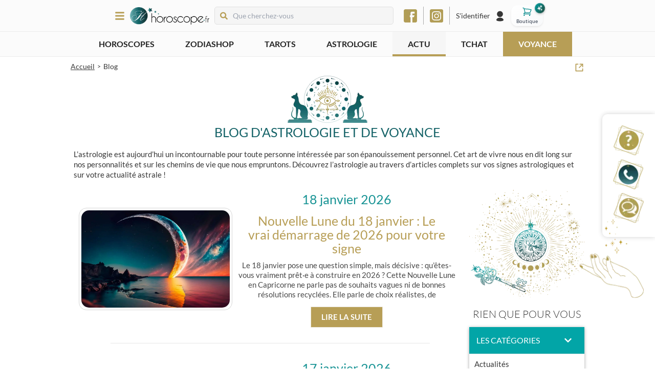

--- FILE ---
content_type: text/css; charset=UTF-8
request_url: https://www.horoscope.fr/_next/static/css/36a94276b4deecde.css
body_size: 3618
content:
@font-face{font-family:swiper-icons;src:url("data:application/font-woff;charset=utf-8;base64, [base64]//wADZ2x5ZgAAAywAAADMAAAD2MHtryVoZWFkAAABbAAAADAAAAA2E2+eoWhoZWEAAAGcAAAAHwAAACQC9gDzaG10eAAAAigAAAAZAAAArgJkABFsb2NhAAAC0AAAAFoAAABaFQAUGG1heHAAAAG8AAAAHwAAACAAcABAbmFtZQAAA/gAAAE5AAACXvFdBwlwb3N0AAAFNAAAAGIAAACE5s74hXjaY2BkYGAAYpf5Hu/j+W2+MnAzMYDAzaX6QjD6/4//Bxj5GA8AuRwMYGkAPywL13jaY2BkYGA88P8Agx4j+/8fQDYfA1AEBWgDAIB2BOoAeNpjYGRgYNBh4GdgYgABEMnIABJzYNADCQAACWgAsQB42mNgYfzCOIGBlYGB0YcxjYGBwR1Kf2WQZGhhYGBiYGVmgAFGBiQQkOaawtDAoMBQxXjg/wEGPcYDDA4wNUA2CCgwsAAAO4EL6gAAeNpj2M0gyAACqxgGNWBkZ2D4/wMA+xkDdgAAAHjaY2BgYGaAYBkGRgYQiAHyGMF8FgYHIM3DwMHABGQrMOgyWDLEM1T9/w8UBfEMgLzE////P/5//f/V/xv+r4eaAAeMbAxwIUYmIMHEgKYAYjUcsDAwsLKxc3BycfPw8jEQA/[base64]/uznmfPFBNODM2K7MTQ45YEAZqGP81AmGGcF3iPqOop0r1SPTaTbVkfUe4HXj97wYE+yNwWYxwWu4v1ugWHgo3S1XdZEVqWM7ET0cfnLGxWfkgR42o2PvWrDMBSFj/IHLaF0zKjRgdiVMwScNRAoWUoH78Y2icB/yIY09An6AH2Bdu/UB+yxopYshQiEvnvu0dURgDt8QeC8PDw7Fpji3fEA4z/PEJ6YOB5hKh4dj3EvXhxPqH/SKUY3rJ7srZ4FZnh1PMAtPhwP6fl2PMJMPDgeQ4rY8YT6Gzao0eAEA409DuggmTnFnOcSCiEiLMgxCiTI6Cq5DZUd3Qmp10vO0LaLTd2cjN4fOumlc7lUYbSQcZFkutRG7g6JKZKy0RmdLY680CDnEJ+UMkpFFe1RN7nxdVpXrC4aTtnaurOnYercZg2YVmLN/d/gczfEimrE/fs/bOuq29Zmn8tloORaXgZgGa78yO9/cnXm2BpaGvq25Dv9S4E9+5SIc9PqupJKhYFSSl47+Qcr1mYNAAAAeNptw0cKwkAAAMDZJA8Q7OUJvkLsPfZ6zFVERPy8qHh2YER+3i/BP83vIBLLySsoKimrqKqpa2hp6+jq6RsYGhmbmJqZSy0sraxtbO3sHRydnEMU4uR6yx7JJXveP7WrDycAAAAAAAH//wACeNpjYGRgYOABYhkgZgJCZgZNBkYGLQZtIJsFLMYAAAw3ALgAeNolizEKgDAQBCchRbC2sFER0YD6qVQiBCv/H9ezGI6Z5XBAw8CBK/m5iQQVauVbXLnOrMZv2oLdKFa8Pjuru2hJzGabmOSLzNMzvutpB3N42mNgZGBg4GKQYzBhYMxJLMlj4GBgAYow/P/PAJJhLM6sSoWKfWCAAwDAjgbRAAB42mNgYGBkAIIbCZo5IPrmUn0hGA0AO8EFTQAA");font-weight:400;font-style:normal}:root{--swiper-theme-color:#007aff}.swiper{margin-left:auto;margin-right:auto;position:relative;overflow:hidden;list-style:none;padding:0;z-index:1}.swiper-vertical>.swiper-wrapper{flex-direction:column}.swiper-wrapper{position:relative;width:100%;height:100%;z-index:1;display:flex;transition-property:transform;box-sizing:content-box}.swiper-android .swiper-slide,.swiper-wrapper{transform:translateZ(0)}.swiper-pointer-events{touch-action:pan-y}.swiper-pointer-events.swiper-vertical{touch-action:pan-x}.swiper-slide{flex-shrink:0;width:100%;height:100%;position:relative;transition-property:transform}.swiper-slide-invisible-blank{visibility:hidden}.swiper-autoheight,.swiper-autoheight .swiper-slide{height:auto}.swiper-autoheight .swiper-wrapper{align-items:flex-start;transition-property:transform,height}.swiper-backface-hidden .swiper-slide{transform:translateZ(0);backface-visibility:hidden}.swiper-3d,.swiper-3d.swiper-css-mode .swiper-wrapper{perspective:1200px}.swiper-3d .swiper-cube-shadow,.swiper-3d .swiper-slide,.swiper-3d .swiper-slide-shadow,.swiper-3d .swiper-slide-shadow-bottom,.swiper-3d .swiper-slide-shadow-left,.swiper-3d .swiper-slide-shadow-right,.swiper-3d .swiper-slide-shadow-top,.swiper-3d .swiper-wrapper{transform-style:preserve-3d}.swiper-3d .swiper-slide-shadow,.swiper-3d .swiper-slide-shadow-bottom,.swiper-3d .swiper-slide-shadow-left,.swiper-3d .swiper-slide-shadow-right,.swiper-3d .swiper-slide-shadow-top{position:absolute;left:0;top:0;width:100%;height:100%;pointer-events:none;z-index:10}.swiper-3d .swiper-slide-shadow{background:rgba(0,0,0,.15)}.swiper-3d .swiper-slide-shadow-left{background-image:linear-gradient(270deg,rgba(0,0,0,.5),transparent)}.swiper-3d .swiper-slide-shadow-right{background-image:linear-gradient(90deg,rgba(0,0,0,.5),transparent)}.swiper-3d .swiper-slide-shadow-top{background-image:linear-gradient(0deg,rgba(0,0,0,.5),transparent)}.swiper-3d .swiper-slide-shadow-bottom{background-image:linear-gradient(180deg,rgba(0,0,0,.5),transparent)}.swiper-css-mode>.swiper-wrapper{overflow:auto;scrollbar-width:none;-ms-overflow-style:none}.swiper-css-mode>.swiper-wrapper::-webkit-scrollbar{display:none}.swiper-css-mode>.swiper-wrapper>.swiper-slide{scroll-snap-align:start start}.swiper-horizontal.swiper-css-mode>.swiper-wrapper{scroll-snap-type:x mandatory}.swiper-vertical.swiper-css-mode>.swiper-wrapper{scroll-snap-type:y mandatory}.swiper-centered>.swiper-wrapper:before{content:"";flex-shrink:0;order:9999}.swiper-centered.swiper-horizontal>.swiper-wrapper>.swiper-slide:first-child{margin-inline-start:var(--swiper-centered-offset-before)}.swiper-centered.swiper-horizontal>.swiper-wrapper:before{height:100%;min-height:1px;width:var(--swiper-centered-offset-after)}.swiper-centered.swiper-vertical>.swiper-wrapper>.swiper-slide:first-child{margin-block-start:var(--swiper-centered-offset-before)}.swiper-centered.swiper-vertical>.swiper-wrapper:before{width:100%;min-width:1px;height:var(--swiper-centered-offset-after)}.swiper-centered>.swiper-wrapper>.swiper-slide{scroll-snap-align:center center}.swiper-fade.swiper-free-mode .swiper-slide{transition-timing-function:ease-out}.swiper-fade .swiper-slide{pointer-events:none;transition-property:opacity}.swiper-fade .swiper-slide .swiper-slide{pointer-events:none}.swiper-fade .swiper-slide-active,.swiper-fade .swiper-slide-active .swiper-slide-active{pointer-events:auto}.swiper-cube{overflow:visible}.swiper-cube .swiper-slide{pointer-events:none;backface-visibility:hidden;z-index:1;visibility:hidden;transform-origin:0 0;width:100%;height:100%}.swiper-cube .swiper-slide .swiper-slide{pointer-events:none}.swiper-cube.swiper-rtl .swiper-slide{transform-origin:100% 0}.swiper-cube .swiper-slide-active,.swiper-cube .swiper-slide-active .swiper-slide-active{pointer-events:auto}.swiper-cube .swiper-slide-active,.swiper-cube .swiper-slide-next,.swiper-cube .swiper-slide-next+.swiper-slide,.swiper-cube .swiper-slide-prev{pointer-events:auto;visibility:visible}.swiper-cube .swiper-slide-shadow-bottom,.swiper-cube .swiper-slide-shadow-left,.swiper-cube .swiper-slide-shadow-right,.swiper-cube .swiper-slide-shadow-top{z-index:0;backface-visibility:hidden}.swiper-cube .swiper-cube-shadow{position:absolute;left:0;bottom:0;width:100%;height:100%;opacity:.6;z-index:0}.swiper-cube .swiper-cube-shadow:before{content:"";background:#000;position:absolute;left:0;top:0;bottom:0;right:0;filter:blur(50px)}.swiper-flip{overflow:visible}.swiper-flip .swiper-slide{pointer-events:none;backface-visibility:hidden;z-index:1}.swiper-flip .swiper-slide .swiper-slide{pointer-events:none}.swiper-flip .swiper-slide-active,.swiper-flip .swiper-slide-active .swiper-slide-active{pointer-events:auto}.swiper-flip .swiper-slide-shadow-bottom,.swiper-flip .swiper-slide-shadow-left,.swiper-flip .swiper-slide-shadow-right,.swiper-flip .swiper-slide-shadow-top{z-index:0;backface-visibility:hidden}.swiper-creative .swiper-slide{backface-visibility:hidden;overflow:hidden;transition-property:transform,opacity,height}.swiper-cards{overflow:visible}.swiper-cards .swiper-slide{transform-origin:center bottom;backface-visibility:hidden;overflow:hidden}@keyframes ArticleCard_titleGradientMove__zRbqp{0%{background-position:0}50%{background-position:0 80px}to{background-position:0}}@keyframes ArticleCard_fadeIn__BzHAM{0%{opacity:0}to{opacity:1}}@keyframes ArticleCard_fadeOut__wQ4Ld{0%{opacity:1;position:absolute}to{opacity:0;position:absolute}}@keyframes ArticleCard_moveBlock__Kfsj2{0%{position:absolute;left:0;opacity:1}to{position:absolute;left:-100vw;opacity:0}}.ArticleCard_articleCard__tvGK4{display:flex;flex-wrap:wrap;align-items:center;text-align:center;max-width:1024px;margin:auto}@media(min-width:768px){.ArticleCard_articleCard__tvGK4{padding:0 16px}}.ArticleCard_articleCard__tvGK4 .ArticleCard_imageBigWrapper__jKRJL{flex:1 320px;margin-left:-10px;margin-right:-10px;border-radius:15px}@media(min-width:768px){.ArticleCard_articleCard__tvGK4 .ArticleCard_imageBigWrapper__jKRJL{flex:initial;margin:0;padding:4px;border:1px solid #d7d7d7}}.ArticleCard_articleCard__tvGK4 .ArticleCard_imageBigWrapper__jKRJL .ArticleCard_imageWrapper__G7G5Y{position:relative;width:100%;height:200px;min-width:290px}@media(min-width:768px){.ArticleCard_articleCard__tvGK4 .ArticleCard_imageBigWrapper__jKRJL .ArticleCard_imageWrapper__G7G5Y{width:290px;height:190px}}.ArticleCard_articleCard__tvGK4 .ArticleCard_imageBigWrapper__jKRJL .ArticleCard_imageWrapper__G7G5Y img{border-radius:15px}.ArticleCard_articleCard__tvGK4 .ArticleCard_content__B80zs{flex:1 1}.ArticleCard_articleCard__tvGK4 .ArticleCard_date__1LUY7{margin:10px 0;color:#179394;font-size:25px}@media(min-width:768px){.ArticleCard_articleCard__tvGK4 .ArticleCard_date__1LUY7{margin-top:0}}.ArticleCard_articleCard__tvGK4 h2{margin:0 30px;color:#b79e56;font-size:25px;font-weight:400;line-height:1.1}.ArticleCard_articleCard__tvGK4 p{margin:10px 10px 14px;color:#484848;font-size:15px;line-height:1.3}.ArticleCard_articleCard__tvGK4 button{width:100%}@media(min-width:768px){.ArticleCard_articleCard__tvGK4 button{width:auto;margin:auto}}@keyframes Categories_titleGradientMove___FdIR{0%{background-position:0}50%{background-position:0 80px}to{background-position:0}}@keyframes Categories_fadeIn__RCSlF{0%{opacity:0}to{opacity:1}}@keyframes Categories_fadeOut__j18tj{0%{opacity:1;position:absolute}to{opacity:0;position:absolute}}@keyframes Categories_moveBlock__N2lYd{0%{position:absolute;left:0;opacity:1}to{position:absolute;left:-100vw;opacity:0}}.Categories_categories__6w3N7{position:sticky;flex:1 1;top:60px}@media(min-width:768px){.Categories_categories__6w3N7{flex:initial}}.Categories_categories__6w3N7 ul{margin:0;padding:0;list-style:none}.Categories_categories__6w3N7 .Categories_collapse__0jhyR .Categories_collapseCategories__QBHyz{padding:0}.Categories_categories__6w3N7 .Categories_collapse__0jhyR .Categories_collapseCategories__QBHyz li{border-top:1px solid #e7e7e7}.Categories_categories__6w3N7 .Categories_collapse__0jhyR .Categories_collapseCategories__QBHyz li a{display:block;padding:8px 10px;font-size:15px}.Categories_categories__6w3N7 .Categories_collapse__0jhyR .Categories_collapseCategories__QBHyz li a:hover{background-color:#e7e7e7}@keyframes ArticlesWall_titleGradientMove__eBCFk{0%{background-position:0}50%{background-position:0 80px}to{background-position:0}}@keyframes ArticlesWall_fadeIn__a3Dvg{0%{opacity:0}to{opacity:1}}@keyframes ArticlesWall_fadeOut__pRUTe{0%{opacity:1;position:absolute}to{opacity:0;position:absolute}}@keyframes ArticlesWall_moveBlock__gqwb2{0%{position:absolute;left:0;opacity:1}to{position:absolute;left:-100vw;opacity:0}}.ArticlesWall_articlesWall___Bugq h1{color:#146267;text-transform:uppercase;text-align:center;font-size:25px;font-weight:400;line-height:1}.ArticlesWall_articlesWall___Bugq h1 strong{display:block;color:#b79e56;font-size:35px}.ArticlesWall_articlesWall___Bugq .ArticlesWall_intro__0IvWK{margin:20px 6px;font-size:15px}.ArticlesWall_articlesWall___Bugq .ArticlesWall_content__Hu_Bd{display:flex;align-items:flex-start;flex-wrap:wrap}@media(min-width:768px){.ArticlesWall_articlesWall___Bugq .ArticlesWall_content__Hu_Bd{flex-wrap:nowrap}}.ArticlesWall_articlesWall___Bugq .ArticlesWall_content__Hu_Bd .ArticlesWall_articles____z63 li:after{content:"";display:block;width:80%;height:1px;margin:30px auto;background-color:#e7e7e7}.ArticlesWall_articlesWall___Bugq ul{margin:0;padding:0;list-style:none}.ArticlesWall_articlesWall___Bugq .ArticlesWall_categoryTitle__gTTAJ{margin:10px 0;color:#363636;font-size:20px;font-weight:300;text-align:center;text-transform:uppercase}.ArticlesWall_articlesWall___Bugq .ArticlesWall_pagination__tKXAF{display:flex;justify-content:center;margin:20px 0}.ArticlesWall_articlesWall___Bugq .ArticlesWall_pagination__tKXAF ul{display:inline-block;padding-left:15px;padding-right:15px}.ArticlesWall_articlesWall___Bugq .ArticlesWall_pagination__tKXAF ul li{display:inline-block;border:1px solid #d7d7d7;cursor:pointer}.ArticlesWall_articlesWall___Bugq .ArticlesWall_pagination__tKXAF ul li.ArticlesWall_selectedPage__Vexac{border-color:#02a5a7;background-color:#02a5a7;color:#fff}.ArticlesWall_articlesWall___Bugq .ArticlesWall_pagination__tKXAF ul li a{display:block;padding:6px 12px}

--- FILE ---
content_type: text/css; charset=UTF-8
request_url: https://www.horoscope.fr/_next/static/css/235d206a35ddd904.css
body_size: 6204
content:
@keyframes LoginStepBeforeGame_titleGradientMove__dtNG_{0%{background-position:0}50%{background-position:0 80px}to{background-position:0}}@keyframes LoginStepBeforeGame_fadeIn__uefYf{0%{opacity:0}to{opacity:1}}@keyframes LoginStepBeforeGame_fadeOut___JID_{0%{opacity:1;position:absolute}to{opacity:0;position:absolute}}@keyframes LoginStepBeforeGame_moveBlock__dVdgO{0%{position:absolute;left:0;opacity:1}to{position:absolute;left:-100vw;opacity:0}}.LoginStepBeforeGame_loginStepBeforeGame__t4Lbo{position:relative;padding:20px;display:flex;align-items:center;justify-content:center;top:0;bottom:0;right:0;left:auto;background-color:hsla(0,0%,100%,.8);color:#000;width:100%;height:100%}@media(min-width:768px){.LoginStepBeforeGame_loginStepBeforeGame__t4Lbo{position:absolute}}.LoginStepBeforeGame_loginStepBeforeGame__t4Lbo .LoginStepBeforeGame_content__z670F{margin:0;width:100%}@media(min-width:768px){.LoginStepBeforeGame_loginStepBeforeGame__t4Lbo .LoginStepBeforeGame_content__z670F{max-width:460px}}.LoginStepBeforeGame_loginStepBeforeGame__t4Lbo .LoginStepBeforeGame_content__z670F form{width:auto;padding:0;margin:0 auto}.LoginStepBeforeGame_loginStepBeforeGame__t4Lbo .LoginStepBeforeGame_content__z670F form button{margin:0 auto}.LoginStepBeforeGame_loginStepBeforeGame__t4Lbo .LoginStepBeforeGame_content__z670F form label{display:flex;justify-content:flex-start;flex:1;width:100%}.LoginStepBeforeGame_loginStepBeforeGame__t4Lbo .LoginStepBeforeGame_content__z670F form label span{padding:0;font-family:Lato,sans-serif}.LoginStepBeforeGame_loginStepBeforeGame__t4Lbo .LoginStepBeforeGame_content__z670F form label input[type=text]{flex:1;width:100%}.LoginStepBeforeGame_loginStepBeforeGame__t4Lbo .LoginStepBeforeGame_content__z670F form label>div{flex:1}.LoginStepBeforeGame_loginStepBeforeGame__t4Lbo .LoginStepBeforeGame_content__z670F .gender-container .gender-label{color:#b79e56;font-size:28px;font-weight:700;font-family:Caveat,cursive;text-align:center;margin:40px 0 10px}.LoginStepBeforeGame_loginStepBeforeGame__t4Lbo .LoginStepBeforeGame_content__z670F .gender-container .gender-input-wrapper{margin:0;display:flex;justify-content:flex-start}.LoginStepBeforeGame_loginStepBeforeGame__t4Lbo .LoginStepBeforeGame_content__z670F .gender-container .gender-input-wrapper label{flex:1;border:none;display:flex;padding:0;margin:0;align-items:center;justify-content:flex-start;position:relative}.LoginStepBeforeGame_loginStepBeforeGame__t4Lbo .LoginStepBeforeGame_content__z670F .gender-container .gender-input-wrapper label input{opacity:1;position:relative;top:-2px;margin-right:5px}.LoginStepBeforeGame_loginStepBeforeGame__t4Lbo .LoginStepBeforeGame_content__z670F .gender-container .gender-input-wrapper label input[type=checkbox]{position:absolute;top:0}.LoginStepBeforeGame_loginStepBeforeGame__t4Lbo .LoginStepBeforeGame_content__z670F .gender-container .gender-input-wrapper label span{color:rgba(0,0,0,.65)}.LoginStepBeforeGame_loginStepBeforeGame__t4Lbo .LoginStepBeforeGame_content__z670F .gender-container .gender-input-wrapper label span:last-child{position:absolute;width:14px;height:14px;left:5px;background:#fff;top:11px;border:1px solid #b79e56}.LoginStepBeforeGame_loginStepBeforeGame__t4Lbo .LoginStepBeforeGame_content__z670F .gender-container .gender-input-wrapper label span:last-child:before{background:#b79e56}.LoginStepBeforeGame_loginStepBeforeGame__t4Lbo .LoginStepBeforeGame_content__z670F .LoginStepBeforeGame_registrationButton__eu89z{margin:40px auto 0;font-family:Lato,sans-serif}.LoginStepBeforeGame_loginStepBeforeGame__t4Lbo .LoginStepBeforeGame_content__z670F .LoginStepBeforeGame_loginButton__Lb4My{display:flex;margin:10px auto 0;color:#363636;font-family:Lato,sans-serif}.LoginStepBeforeGame_loginStepBeforeGame__t4Lbo .LoginStepBeforeGame_content__z670F .LoginStepBeforeGame_loginButton__Lb4My:hover{box-shadow:none}.LoginStepBeforeGame_loginStepBeforeGame__t4Lbo ul{text-align:left;list-style:none;padding:0;margin:0}.LoginStepBeforeGame_loginStepBeforeGame__t4Lbo ul li{margin-bottom:4px}.LoginStepBeforeGame_loginStepBeforeGame__t4Lbo ul li span{font-style:italic}.LoginStepBeforeGame_loginStepBeforeGame__t4Lbo ul li strong{text-transform:uppercase}.LoginStepBeforeGame_loginStepBeforeGame__t4Lbo .LoginStepBeforeGame_signName__FqGw2{color:#b79e56;font-family:Caveat,cursive;font-size:4em;margin-bottom:40px;text-shadow:1px 2px 0 #86733a;text-align:center}.LoginStepBeforeGame_loginStepBeforeGame__t4Lbo .LoginStepBeforeGame_errorMessage__zHCf9{color:#80001d}.LoginStepBeforeGame_loginStepBeforeGame__t4Lbo .LoginStepBeforeGame_fieldsName__8fn_E{text-align:center}.LoginStepBeforeGame_loginStepBeforeGame__t4Lbo .LoginStepBeforeGame_loginButton__Lb4My{font-size:12px}.LoginStepBeforeGame_modal__im1mA .LoginStepBeforeGame_formWrapper__75F3s{padding:20px}.LoginStepBeforeGame_modal__im1mA .LoginStepBeforeGame_formWrapper__75F3s form{width:100%;margin:20px 0}.LoginStepBeforeGame_modal__im1mA .LoginStepBeforeGame_formWrapper__75F3s form button{display:flex;width:100%;max-width:320px;border:2px solid #fff;margin-bottom:20px}.LoginStepBeforeGame_modal__im1mA .LoginStepBeforeGame_formWrapper__75F3s form input{border-radius:3px;text-align:left}.LoginStepBeforeGame_modal__im1mA .LoginStepBeforeGame_formWrapper__75F3s form input[type=text]{padding:10px;background-color:#fff}.LoginStepBeforeGame_modal__im1mA .LoginStepBeforeGame_formWrapper__75F3s form input[type=checkbox]{position:relative;top:0}.LoginStepBeforeGame_modal__im1mA .LoginStepBeforeGame_formWrapper__75F3s form p{color:#484848;font-weight:400;line-height:1.3}.LoginStepBeforeGame_modal__im1mA .LoginStepBeforeGame_formWrapper__75F3s form a{text-decoration:underline!important}.LoginStepBeforeGame_modal__im1mA .LoginStepBeforeGame_formWrapper__75F3s form span{flex:1 1;padding-left:10px;color:#484848;line-height:1.2}.LoginStepBeforeGame_modal__im1mA .LoginStepBeforeGame_formWrapper__75F3s form label{display:flex;flex-wrap:wrap;color:#484848;font-weight:400;line-height:1.5}.LoginStepBeforeGame_modal__im1mA .LoginStepBeforeGame_formWrapper__75F3s form label>div{width:100%}.LoginStepBeforeGame_modal__im1mA .LoginStepBeforeGame_formWrapper__75F3s .LoginStepBeforeGame_imageWrapper__CrYLY{text-align:center}.LoginStepBeforeGame_modal__im1mA .LoginStepBeforeGame_formWrapper__75F3s .LoginStepBeforeGame_modalTitle__aZXRJ{margin:10px 0 16px;color:#484848;font-weight:700;text-align:center}.LoginStepBeforeGame_modal__im1mA .LoginStepBeforeGame_formWrapper__75F3s button{margin:auto;font-size:16px}.LoginStepBeforeGame_modal__im1mA .LoginStepBeforeGame_registrationWrapper__6EY9Z{padding:40px}.LoginStepBeforeGame_signElements__m7gIJ{z-index:2;position:relative;width:160px;height:160px;margin:20px auto 0}.LoginStepBeforeGame_signElements__m7gIJ .LoginStepBeforeGame_cube__SI6Uz{position:absolute;width:100%;height:100%;z-index:10}.LoginStepBeforeGame_signElements__m7gIJ .LoginStepBeforeGame_cube__SI6Uz span{border:1px solid;-o-border-image:linear-gradient(0deg,#b79e56,#e2cc8c) 1;border-image:linear-gradient(0deg,#b79e56,#e2cc8c) 1;width:68%;height:65%;position:absolute;top:10%;left:16%;transform:translateX(-50%) translateY(-50%);transform-origin:center;transition:.2s ease-in-out}.LoginStepBeforeGame_signElements__m7gIJ .LoginStepBeforeGame_cube__SI6Uz span:first-child{transform:rotate(10deg);transition:.8s ease-in-out}.LoginStepBeforeGame_signElements__m7gIJ .LoginStepBeforeGame_cube__SI6Uz span:nth-child(2){transform:rotate(18deg);transition:.6s ease-in-out}.LoginStepBeforeGame_signElements__m7gIJ .LoginStepBeforeGame_cube__SI6Uz span:nth-child(3){transform:rotate(24deg);transition:.3s ease-in-out}.LoginStepBeforeGame_signElements__m7gIJ:hover .LoginStepBeforeGame_cube__SI6Uz span:first-child{transform:rotate(20deg)}.LoginStepBeforeGame_signElements__m7gIJ:hover .LoginStepBeforeGame_cube__SI6Uz span:nth-child(2){transform:rotate(28deg)}.LoginStepBeforeGame_signElements__m7gIJ:hover .LoginStepBeforeGame_cube__SI6Uz span:nth-child(3){transform:rotate(34deg)}@keyframes EmptyContentMessage_titleGradientMove__BsOVe{0%{background-position:0}50%{background-position:0 80px}to{background-position:0}}@keyframes EmptyContentMessage_fadeIn__ZeMwV{0%{opacity:0}to{opacity:1}}@keyframes EmptyContentMessage_fadeOut__U518V{0%{opacity:1;position:absolute}to{opacity:0;position:absolute}}@keyframes EmptyContentMessage_moveBlock__RFQFW{0%{position:absolute;left:0;opacity:1}to{position:absolute;left:-100vw;opacity:0}}.EmptyContentMessage_EmptyContentMessage__uZs8X{display:flex;flex-direction:column;justify-content:center;align-items:center;text-align:center}.EmptyContentMessage_EmptyContentMessage__uZs8X svg{font-size:45px;color:#e7e7e7}@keyframes Card_titleGradientMove__iblI_{0%{background-position:0}50%{background-position:0 80px}to{background-position:0}}@keyframes Card_fadeIn__FksJc{0%{opacity:0}to{opacity:1}}@keyframes Card_fadeOut__f3nah{0%{opacity:1;position:absolute}to{opacity:0;position:absolute}}@keyframes Card_moveBlock__hi0Dm{0%{position:absolute;left:0;opacity:1}to{position:absolute;left:-100vw;opacity:0}}.Card_card__gwWIl{top:54%}.Card_card__gwWIl button span{position:static}.Card_card__gwWIl.Card_reverse__Xh5oW{display:none}.Card_card__gwWIl.Card_drawn__QKwxS{left:calc(50% - 88px)!important;top:calc(50% - 175px)}@media(min-width:768px){.Card_card__gwWIl.Card_drawn__QKwxS{left:calc(50% - 119px)!important}}.Card_card__gwWIl.Card_drawn__QKwxS.Card_reverse__Xh5oW{display:block;width:170px!important;height:250px!important;transform:rotateY(180deg) scale(1.4)}.Card_card__gwWIl .Card_psychicCardFace__GBqpq{position:absolute;width:100%;height:100%;backface-visibility:hidden;border-radius:6px}.Card_card__gwWIl .Card_psychicCardFace__GBqpq.Card_front__gE2gF{transform:rotateY(180deg);padding:3px;background-color:#fff;z-index:2}.Card_card__gwWIl img{width:100%!important;height:100%;border-radius:6px!important;-o-object-fit:cover;object-fit:cover}.Card_card__gwWIl .Card_psychicTop__8A0zL{position:absolute;display:flex;width:100%;top:0;justify-content:space-between;margin-top:1px}.Card_card__gwWIl .Card_psychicTop__8A0zL .Card_psychicName__h7o9Z{display:flex;align-items:center;padding:4px 8px 4px 4px;border-radius:0 0 8px 0;background-color:#fff;color:#181818;font-size:11px}.Card_card__gwWIl .Card_psychicTop__8A0zL .Card_rate__3AEmj{position:relative;width:20px;height:20px;padding:2px;margin-right:4px;border-radius:50%;background-color:#fff}.Card_card__gwWIl .Card_psychicTop__8A0zL .Card_rate__3AEmj svg{position:absolute;width:80%;height:80%;top:50%;left:50%;transform:translate(-50%,-50%);fill:#b79e56}.Card_card__gwWIl .Card_psychicTop__8A0zL .Card_rate__3AEmj span{position:absolute;width:auto;top:50%;bottom:auto;left:50%;transform:translate(-50%,-50%);color:#fff;font-size:9px}.Card_card__gwWIl button{position:absolute;left:50%;bottom:12px;padding:6px 13px;transform:translateX(-50%);font-size:11px}.Card_card__gwWIl button span{position:relative;bottom:0;color:#fff}.Card_card__gwWIl button:hover{background:#86733f}@keyframes PsychicDrawing_titleGradientMove__alXq4{0%{background-position:0}50%{background-position:0 80px}to{background-position:0}}@keyframes PsychicDrawing_fadeIn__hrgQ6{0%{opacity:0}to{opacity:1}}@keyframes PsychicDrawing_fadeOut__brB2K{0%{opacity:1;position:absolute}to{opacity:0;position:absolute}}@keyframes PsychicDrawing_moveBlock__VEh6i{0%{position:absolute;left:0;opacity:1}to{position:absolute;left:-100vw;opacity:0}}.PsychicDrawing_psychicDrawing__at5vL{width:100%;color:#fff}.PsychicDrawing_psychicDrawing__at5vL .PsychicDrawing_content__w4APo{display:flex;height:100%;flex-direction:column;background-color:rgba(0,0,0,.5)}.PsychicDrawing_psychicDrawing__at5vL .PsychicDrawing_chatText__K20bQ{position:absolute;width:100%;opacity:1;margin-top:13vh;transition:all .6s linear;color:#fff;font-size:20px;text-align:center}@media(min-width:768px){.PsychicDrawing_psychicDrawing__at5vL .PsychicDrawing_chatText__K20bQ{margin-top:27vh}}.PsychicDrawing_psychicDrawing__at5vL .PsychicDrawing_chatText__K20bQ.PsychicDrawing_hidden__OS7rR{opacity:0}.PsychicDrawing_psychicDrawing__at5vL .PsychicDrawing_chatText__K20bQ .PsychicDrawing_question__gf2Oj{font-size:15px;font-weight:400}@media(min-width:768px){.PsychicDrawing_psychicDrawing__at5vL .PsychicDrawing_chatText__K20bQ .PsychicDrawing_question__gf2Oj{font-size:23px}}.PsychicDrawing_psychicDrawing__at5vL .PsychicDrawing_chatText__K20bQ .PsychicDrawing_offer__mjfhm{max-width:622px;margin:auto;font-size:20px}@media(min-width:768px){.PsychicDrawing_psychicDrawing__at5vL .PsychicDrawing_chatText__K20bQ .PsychicDrawing_offer__mjfhm{font-size:28px}}.PsychicDrawing_psychicDrawing__at5vL .PsychicDrawing_chatText__K20bQ .PsychicDrawing_offer__mjfhm strong{color:#b79e56}.PsychicDrawing_psychicDrawing__at5vL .PsychicDrawing_chatText__K20bQ .PsychicDrawing_rule__8gAo0{font-size:16px;padding:0 20px}@media(min-width:768px){.PsychicDrawing_psychicDrawing__at5vL .PsychicDrawing_chatText__K20bQ .PsychicDrawing_rule__8gAo0{font-size:20px}}.PsychicDrawing_psychicDrawing__at5vL .PsychicDrawing_cards__JT1wJ{position:relative;width:326px;height:100%;margin:auto}@media(min-width:768px){.PsychicDrawing_psychicDrawing__at5vL .PsychicDrawing_cards__JT1wJ{width:690px}}.PsychicDrawing_psychicDrawing__at5vL .PsychicDrawing_cards__JT1wJ .PsychicDrawing_card__fN_QF:first-child{left:0}.PsychicDrawing_psychicDrawing__at5vL .PsychicDrawing_cards__JT1wJ .PsychicDrawing_card__fN_QF:nth-child(2){left:28px}.PsychicDrawing_psychicDrawing__at5vL .PsychicDrawing_cards__JT1wJ .PsychicDrawing_card__fN_QF:nth-child(3){left:56px}.PsychicDrawing_psychicDrawing__at5vL .PsychicDrawing_cards__JT1wJ .PsychicDrawing_card__fN_QF:nth-child(4){left:84px}.PsychicDrawing_psychicDrawing__at5vL .PsychicDrawing_cards__JT1wJ .PsychicDrawing_card__fN_QF:nth-child(5){left:112px}.PsychicDrawing_psychicDrawing__at5vL .PsychicDrawing_cards__JT1wJ .PsychicDrawing_card__fN_QF:nth-child(6){left:140px}.PsychicDrawing_psychicDrawing__at5vL .PsychicDrawing_cards__JT1wJ .PsychicDrawing_card__fN_QF:nth-child(7){left:168px}.PsychicDrawing_psychicDrawing__at5vL .PsychicDrawing_cards__JT1wJ .PsychicDrawing_card__fN_QF:nth-child(8){left:196px}@media(min-width:768px){.PsychicDrawing_psychicDrawing__at5vL .PsychicDrawing_cards__JT1wJ .PsychicDrawing_card__fN_QF:first-child{left:0}.PsychicDrawing_psychicDrawing__at5vL .PsychicDrawing_cards__JT1wJ .PsychicDrawing_card__fN_QF:nth-child(2){left:80px}.PsychicDrawing_psychicDrawing__at5vL .PsychicDrawing_cards__JT1wJ .PsychicDrawing_card__fN_QF:nth-child(3){left:160px}.PsychicDrawing_psychicDrawing__at5vL .PsychicDrawing_cards__JT1wJ .PsychicDrawing_card__fN_QF:nth-child(4){left:240px}.PsychicDrawing_psychicDrawing__at5vL .PsychicDrawing_cards__JT1wJ .PsychicDrawing_card__fN_QF:nth-child(5){left:320px}.PsychicDrawing_psychicDrawing__at5vL .PsychicDrawing_cards__JT1wJ .PsychicDrawing_card__fN_QF:nth-child(6){left:400px}.PsychicDrawing_psychicDrawing__at5vL .PsychicDrawing_cards__JT1wJ .PsychicDrawing_card__fN_QF:nth-child(7){left:480px}.PsychicDrawing_psychicDrawing__at5vL .PsychicDrawing_cards__JT1wJ .PsychicDrawing_card__fN_QF:nth-child(8){left:560px}}.PsychicDrawing_psychicDrawing__at5vL .PsychicDrawing_spinWrapper__eOZo8{display:flex;height:100%;align-items:flex-end;justify-content:center;padding-bottom:56%}.PsychicDrawing_psychicDrawing__at5vL .PsychicDrawing_footer__HhMTZ{position:fixed;display:flex;width:100%;justify-content:space-between;bottom:0;background-color:#181818}.PsychicDrawing_psychicDrawing__at5vL .PsychicDrawing_footer__HhMTZ button{min-width:0;border:none;box-shadow:none;background:transparent;font-weight:400}@keyframes FavoriteButton_titleGradientMove__C8za5{0%{background-position:0}50%{background-position:0 80px}to{background-position:0}}@keyframes FavoriteButton_fadeIn__UiB8D{0%{opacity:0}to{opacity:1}}@keyframes FavoriteButton_fadeOut___S2MS{0%{opacity:1;position:absolute}to{opacity:0;position:absolute}}@keyframes FavoriteButton_moveBlock__pAhZs{0%{position:absolute;left:0;opacity:1}to{position:absolute;left:-100vw;opacity:0}}@keyframes FavoriteButton_likeIt___Fyx0{0%,to{transform:scale(1)}10%{transform:scale(.8)}50%{transform:scale(1.3)}}.FavoriteButton_favoriteButton__meiiy{position:absolute;top:10px;right:15px;font-size:28px;color:#fff;cursor:pointer;transition:.2s;text-shadow:0 0 15px #000;opacity:.8;z-index:3}.FavoriteButton_favoriteButton__meiiy svg{filter:drop-shadow(3px 5px 2px rgba(0,0,0,.4));z-index:2;position:relative}.FavoriteButton_favoriteButton__meiiy .FavoriteButton_smallFlyingHeart__CgTiU{position:absolute;left:3px;top:3px;opacity:.8;font-size:20px;z-index:0}@keyframes FavoriteButton_goToTop__VWGtG{to{top:-60px;opacity:0}}.FavoriteButton_favoriteButton__meiiy.FavoriteButton_isSelected__Q2Fcc{color:#e80000;text-shadow:0 0 15px rgba(0,0,0,.6);animation:FavoriteButton_likeIt___Fyx0 .4s ease-in-out;opacity:1}.FavoriteButton_favoriteButton__meiiy.FavoriteButton_isSelected__Q2Fcc .FavoriteButton_smallFlyingHeart__CgTiU{animation:FavoriteButton_goToTop__VWGtG .8s linear}.FavoriteButton_isSelected__Q2Fcc .FavoriteButton_secondHeart__88lzb{left:0;bottom:0}.FavoriteButton_modal__7zJ9A .FavoriteButton_formWrapper__geyz3{padding:20px}.FavoriteButton_modal__7zJ9A .FavoriteButton_formWrapper__geyz3 form{width:100%;margin:20px 0 0}.FavoriteButton_modal__7zJ9A .FavoriteButton_formWrapper__geyz3 form button{display:flex;width:100%;max-width:320px;border:2px solid #fff;margin-bottom:20px}.FavoriteButton_modal__7zJ9A .FavoriteButton_formWrapper__geyz3 form input{border-radius:3px;text-align:left}.FavoriteButton_modal__7zJ9A .FavoriteButton_formWrapper__geyz3 form input[type=text]{padding:10px;background-color:#fff}.FavoriteButton_modal__7zJ9A .FavoriteButton_formWrapper__geyz3 form input[type=checkbox]{position:relative;top:0}.FavoriteButton_modal__7zJ9A .FavoriteButton_formWrapper__geyz3 form p{color:#484848;font-weight:400;line-height:1.3}.FavoriteButton_modal__7zJ9A .FavoriteButton_formWrapper__geyz3 form a{text-decoration:underline!important}.FavoriteButton_modal__7zJ9A .FavoriteButton_formWrapper__geyz3 form span{flex:1 1;padding-left:10px;color:#484848;line-height:1.2}.FavoriteButton_modal__7zJ9A .FavoriteButton_formWrapper__geyz3 form label{display:flex;flex-wrap:wrap;color:#484848;font-weight:400;line-height:1.5}.FavoriteButton_modal__7zJ9A .FavoriteButton_formWrapper__geyz3 form label>div{width:100%}.FavoriteButton_modal__7zJ9A .FavoriteButton_formWrapper__geyz3 .FavoriteButton_imageWrapper__eLd4n{text-align:center}.FavoriteButton_modal__7zJ9A .FavoriteButton_formWrapper__geyz3 .FavoriteButton_modalTitle__WFJ8C{margin:10px 0 16px;color:#484848;font-weight:700;text-align:center}.FavoriteButton_modal__7zJ9A .FavoriteButton_formWrapper__geyz3 button{margin:auto;font-size:16px}.FavoriteButton_modal__7zJ9A .FavoriteButton_isLoginOrRegistrationModal__OePJ6{padding:20px;display:flex;flex-direction:column;justify-content:center;align-items:center}.FavoriteButton_modal__7zJ9A .FavoriteButton_isLoginOrRegistrationModal__OePJ6 p{text-align:center;font-weight:700}.FavoriteButton_modal__7zJ9A .FavoriteButton_isLoginOrRegistrationModal__OePJ6 div{display:flex;flex-direction:column;justify-content:space-evenly;align-items:center;flex:1;width:100%}.FavoriteButton_modal__7zJ9A .FavoriteButton_deleteFavoriteGameModal__3TIEE{padding:20px;display:flex;flex-direction:column;justify-content:center;align-items:center}.FavoriteButton_modal__7zJ9A .FavoriteButton_deleteFavoriteGameModal__3TIEE p{text-align:center;font-weight:700;width:60%}.FavoriteButton_modal__7zJ9A .FavoriteButton_deleteFavoriteGameModal__3TIEE div{display:flex;flex-direction:row;justify-content:space-evenly;align-items:center;flex:1;width:100%}@keyframes GameThumbnail_titleGradientMove___A_FK{0%{background-position:0}50%{background-position:0 80px}to{background-position:0}}@keyframes GameThumbnail_fadeIn__nRuzn{0%{opacity:0}to{opacity:1}}@keyframes GameThumbnail_fadeOut__4kphm{0%{opacity:1;position:absolute}to{opacity:0;position:absolute}}@keyframes GameThumbnail_moveBlock__wilze{0%{position:absolute;left:0;opacity:1}to{position:absolute;left:-100vw;opacity:0}}.GameThumbnail_game__Aqpx5 .GameThumbnail_item__Hvd_s{display:flex;flex-direction:column;align-items:center;cursor:pointer;transition:.15s ease-in-out}.GameThumbnail_game__Aqpx5 .GameThumbnail_item__Hvd_s>div:first-child{display:flex}.GameThumbnail_game__Aqpx5 .GameThumbnail_item__Hvd_s span.GameThumbnail_itemName__oeM0c{width:100%;display:flex}.GameThumbnail_game__Aqpx5 .GameThumbnail_item__Hvd_s span.GameThumbnail_itemName__oeM0c .GameThumbnail_itemImage__c02a1{transform:translateZ(0);width:100%!important;display:block}.GameThumbnail_game__Aqpx5 .GameThumbnail_item__Hvd_s .GameThumbnail_itemImageWrapper__x6aJ3{border:2px solid #e7e7e7}.GameThumbnail_game__Aqpx5 .GameThumbnail_item__Hvd_s span:last-child{justify-content:center;align-items:center;width:100%;height:50px;box-sizing:border-box;padding:0 8px;font-size:14px;text-align:center;color:#b79e56;transition:.15s ease-in-out;line-height:13px}.GameThumbnail_game__Aqpx5 .GameThumbnail_item__Hvd_s.GameThumbnail_top__xgiH6{display:flex;flex-direction:column;align-items:center;cursor:pointer}.GameThumbnail_game__Aqpx5 .GameThumbnail_item__Hvd_s.GameThumbnail_top__xgiH6 .GameThumbnail_imagesWrapper__giLNQ{position:relative;width:100%;height:320px}.GameThumbnail_game__Aqpx5 .GameThumbnail_item__Hvd_s.GameThumbnail_top__xgiH6 .GameThumbnail_imagesWrapper__giLNQ .GameThumbnail_coverImage__SnduT{border:5px solid rgba(183,158,86,.42)}.GameThumbnail_game__Aqpx5 .GameThumbnail_item__Hvd_s.GameThumbnail_top__xgiH6 .GameThumbnail_imagesWrapper__giLNQ .GameThumbnail_numberImageWrapper__pW6R9{position:absolute;max-width:70px;bottom:-10px;left:-10px;transition:.2s ease-in-out}@media(min-width:768px){.GameThumbnail_game__Aqpx5 .GameThumbnail_item__Hvd_s.GameThumbnail_top__xgiH6 .GameThumbnail_imagesWrapper__giLNQ .GameThumbnail_numberImageWrapper__pW6R9{max-width:120px;left:-30px}}.GameThumbnail_game__Aqpx5 .GameThumbnail_item__Hvd_s.GameThumbnail_top__xgiH6 .GameThumbnail_name__QbM84{color:#b79e56;font-weight:700;font-size:16px;line-height:22px;margin-top:15px;text-align:left;padding:0 10px 0 0}@media(min-width:768px){.GameThumbnail_game__Aqpx5 .GameThumbnail_item__Hvd_s.GameThumbnail_top__xgiH6 .GameThumbnail_name__QbM84{font-size:20px}}.GameThumbnail_game__Aqpx5 .GameThumbnail_item__Hvd_s.GameThumbnail_top__xgiH6:hover .GameThumbnail_imagesWrapper__giLNQ .GameThumbnail_numberImageWrapper__pW6R9{transform:scale(1.1)}@keyframes CategorySwiper_titleGradientMove__mNufp{0%{background-position:0}50%{background-position:0 80px}to{background-position:0}}@keyframes CategorySwiper_fadeIn__c6luv{0%{opacity:0}to{opacity:1}}@keyframes CategorySwiper_fadeOut__wozhQ{0%{opacity:1;position:absolute}to{opacity:0;position:absolute}}@keyframes CategorySwiper_moveBlock__GCawE{0%{position:absolute;left:0;opacity:1}to{position:absolute;left:-100vw;opacity:0}}.CategorySwiper_swiper__qx_v1{margin-bottom:20px;overflow:hidden}.CategorySwiper_swiper__qx_v1 .swiper-wrapper{width:210px}.CategorySwiper_swiper__qx_v1 .swiper{overflow:visible!important}.CategorySwiper_swiper__qx_v1 .swiper-button-next,.CategorySwiper_swiper__qx_v1 .swiper-button-prev{position:absolute;width:20px;height:20px;top:30%;right:10px;z-index:2;border:solid rgba(0,0,0,.82);border-width:4px 4px 0 0;transform:rotate(45deg);cursor:pointer}@media(min-width:768px){.CategorySwiper_swiper__qx_v1 .swiper-button-next,.CategorySwiper_swiper__qx_v1 .swiper-button-prev{width:30px;height:30px;border-width:6px 6px 0 0}}.CategorySwiper_swiper__qx_v1 .swiper-button-next:after,.CategorySwiper_swiper__qx_v1 .swiper-button-prev:after{content:"";position:absolute;width:102%;height:102%;top:-3px;right:-3px;border:solid #fff;border-width:2px 2px 0 0}@media(min-width:768px){.CategorySwiper_swiper__qx_v1 .swiper-button-next:after,.CategorySwiper_swiper__qx_v1 .swiper-button-prev:after{border-width:4px 4px 0 0;top:-5px;right:-5px}}.CategorySwiper_swiper__qx_v1 .swiper-button-prev{left:10px;transform:rotate(225deg)}.CategorySwiper_swiper__qx_v1 .CategorySwiper_headerWrapper__Hcn5f{display:flex;justify-content:space-between;padding:0 2px 0 10px;margin-bottom:15px}.CategorySwiper_swiper__qx_v1 .CategorySwiper_headerWrapper__Hcn5f .CategorySwiper_title__vcvmI{margin:0;font-size:20px;font-weight:400;text-transform:uppercase}.CategorySwiper_swiper__qx_v1 .CategorySwiper_item__cVGAk{display:flex;flex-direction:column;align-items:center;cursor:pointer;transition:.15s ease-in-out}.CategorySwiper_swiper__qx_v1 .CategorySwiper_item__cVGAk>div:first-child{display:flex}.CategorySwiper_swiper__qx_v1 .CategorySwiper_item__cVGAk:hover{-webkit-font-smoothing:subpixel-antialiased;transform:scale(1.1);position:relative;box-shadow:0 0 15px 0 rgba(0,0,0,.2)}.CategorySwiper_swiper__qx_v1 .CategorySwiper_item__cVGAk:hover span:last-child{background:#b79e56;color:#fff;-webkit-text-stroke:0;-webkit-font-smoothing:antialiased}.CategorySwiper_swiper__qx_v1 .CategorySwiper_item__cVGAk span.CategorySwiper_itemName__IP1q7{width:100%;display:flex}.CategorySwiper_swiper__qx_v1 .CategorySwiper_item__cVGAk span.CategorySwiper_itemName__IP1q7 .CategorySwiper_itemImage__uF4TU{transform:translateZ(0);width:100%!important;display:block}.CategorySwiper_swiper__qx_v1 .CategorySwiper_item__cVGAk .CategorySwiper_itemImageWrapper__2GIVC{border:2px solid #e7e7e7}.CategorySwiper_swiper__qx_v1 .CategorySwiper_item__cVGAk span:last-child{justify-content:center;align-items:center;width:100%;height:50px;box-sizing:border-box;padding:0 8px;font-size:14px;text-align:center;color:#b79e56;transition:.15s ease-in-out;line-height:13px}.CategorySwiper_swiper__qx_v1 .CategorySwiper_exploreAll__tIt_V{color:#b79e56;font-weight:700;display:flex;align-items:center}.CategorySwiper_swiper__qx_v1 .CategorySwiper_exploreAll__tIt_V:after{content:"";position:relative;top:1px;display:block;width:6px;height:6px;margin-left:4px;border-top:2px solid #b79e56;border-right:2px solid #b79e56;transform:rotate(45deg)}@keyframes YouMayLike_titleGradientMove___rtxR{0%{background-position:0}50%{background-position:0 80px}to{background-position:0}}@keyframes YouMayLike_fadeIn__chScZ{0%{opacity:0}to{opacity:1}}@keyframes YouMayLike_fadeOut__3PJYV{0%{opacity:1;position:absolute}to{opacity:0;position:absolute}}@keyframes YouMayLike_moveBlock__nOMNK{0%{position:absolute;left:0;opacity:1}to{position:absolute;left:-100vw;opacity:0}}.YouMayLike_youMayLike__5ieSp{margin:30px 0}@media(min-width:768px){.YouMayLike_youMayLike__5ieSp{margin:50px 0}}.YouMayLike_youMayLike__5ieSp .YouMayLike_spinWrapper__xC8x9{display:flex;justify-content:center}.YouMayLike_youMayLike__5ieSp .YouMayLike_categorySwiper__QMI1g .YouMayLike_title__NT7bZ{width:100%;padding:10px;font-size:25px;font-weight:300;text-align:center}@media(min-width:768px){.YouMayLike_youMayLike__5ieSp .YouMayLike_categorySwiper__QMI1g .YouMayLike_title__NT7bZ{font-size:35px}}.ProductGrid_container__LaHTm{position:relative;margin-top:20px;margin-bottom:20px;padding:20px 10px;background-image:linear-gradient(180deg,#f8f9fa,#fff);border-radius:20px;box-shadow:0 5px 15px rgba(0,0,0,.05)}.ProductGrid_highlightedGradient__joyqB{background:linear-gradient(45deg,gold,orange,#ff8c00,gold);background-size:300% 300%;animation:ProductGrid_gradientAnimation__xB3x4 8s ease infinite;box-shadow:0 5px 15px rgba(255,165,0,.2)}@keyframes ProductGrid_gradientAnimation__xB3x4{0%{background-position:0 50%}50%{background-position:100% 50%}to{background-position:0 50%}}.ProductGrid_subtleContainer__IQazm{position:relative;padding:.75rem .5rem;background:linear-gradient(180deg,#fafaf9,#fff)}@media(min-width:768px){.ProductGrid_subtleContainer__IQazm{padding:1rem}}.ProductGrid_subtleHeader__Usy47{display:flex;align-items:center;justify-content:center;gap:.75rem;margin-bottom:.75rem}@media(min-width:768px){.ProductGrid_subtleHeader__Usy47{margin-bottom:1rem}}.ProductGrid_subtleHeaderLine__vgk9y{flex:1;max-width:60px;height:1px;background:linear-gradient(90deg,transparent,#d6d3d1,transparent)}@media(min-width:768px){.ProductGrid_subtleHeaderLine__vgk9y{max-width:80px}}.ProductGrid_subtleTitle__4JjsX{font-size:.75rem;font-weight:500;color:#78716c;letter-spacing:.08em;text-transform:uppercase;margin:0;text-align:center}@media(min-width:768px){.ProductGrid_subtleTitle__4JjsX{font-size:.8rem;letter-spacing:.1em}}.ProductGrid_subtleSpinner__WTg4S{width:20px;height:20px;border:1.5px solid #e7e5e4;border-top-color:#a8a29e;border-radius:50%;animation:ProductGrid_spin__7qfI2 .8s linear infinite}.ProductGrid_subtleSwiperContainer__HTEM_{width:100%;overflow:hidden;position:relative}.ProductGrid_subtleSwiperContainer__HTEM_ .swiper-slide{height:auto;transition:opacity .3s ease}.ProductGrid_subtleSwiperContainer__HTEM_ .swiper-pagination{bottom:-12px;padding:4px 0}.ProductGrid_subtleSwiperContainer__HTEM_ .swiper-pagination-bullet{width:4px;height:4px;background-color:#d6d3d1;opacity:1;transition:all .3s ease;margin:0 2px}.ProductGrid_subtleSwiperContainer__HTEM_ .swiper-pagination-bullet-active{width:14px;border-radius:2px;background-color:#a8a29e}.ProductGrid_subtleSwiperContainer__HTEM_ .nextButton,.ProductGrid_subtleSwiperContainer__HTEM_ .previousButton{background:hsla(0,0%,100%,.9);width:28px;height:28px;border-radius:50%;box-shadow:0 1px 4px rgba(0,0,0,.06);border:1px solid #e7e5e4;transition:all .2s ease;top:50%;transform:translateY(-50%);display:flex;align-items:center;justify-content:center;opacity:.7}.ProductGrid_subtleSwiperContainer__HTEM_ .nextButton:hover,.ProductGrid_subtleSwiperContainer__HTEM_ .previousButton:hover{opacity:1;box-shadow:0 2px 6px rgba(0,0,0,.1);background:#fff}.ProductGrid_subtleSwiperContainer__HTEM_ .nextButton:after,.ProductGrid_subtleSwiperContainer__HTEM_ .previousButton:after{content:"";width:6px;height:6px;border:1.5px solid #a8a29e;border-right:0;border-bottom:0;transition:all .2s ease}.ProductGrid_subtleSwiperContainer__HTEM_ .nextButton{right:4px}@media(min-width:768px){.ProductGrid_subtleSwiperContainer__HTEM_ .nextButton{right:8px}}.ProductGrid_subtleSwiperContainer__HTEM_ .nextButton:after{transform:rotate(135deg);margin-left:-2px}.ProductGrid_subtleSwiperContainer__HTEM_ .previousButton{left:4px}@media(min-width:768px){.ProductGrid_subtleSwiperContainer__HTEM_ .previousButton{left:8px}}.ProductGrid_subtleSwiperContainer__HTEM_ .previousButton:after{transform:rotate(-45deg);margin-right:-2px}.ProductGrid_sectionTitle__XEgBK{font-size:2.8rem;font-weight:800;margin-bottom:3rem;color:#1a1a1a;text-align:center;position:relative;text-transform:uppercase;letter-spacing:2px;padding:0 2rem;line-height:1.2}.ProductGrid_sectionTitle__XEgBK:before{left:0;background:linear-gradient(90deg,transparent,#03898b)}.ProductGrid_sectionTitle__XEgBK:after,.ProductGrid_sectionTitle__XEgBK:before{content:"";position:absolute;top:50%;width:30%;height:2px;transform:translateY(-50%)}.ProductGrid_sectionTitle__XEgBK:after{right:0;background:linear-gradient(270deg,transparent,#03898b)}.ProductGrid_sectionTitle__XEgBK span{display:inline-block;position:relative;padding:0 1rem;background:linear-gradient(45deg,#03898b,#04b4b7);-webkit-background-clip:text;-webkit-text-fill-color:transparent;text-shadow:2px 2px 4px rgba(0,0,0,.1)}@media(max-width:768px){.ProductGrid_sectionTitle__XEgBK{font-size:2rem;margin-bottom:2rem;letter-spacing:1px;padding:0 1rem}.ProductGrid_sectionTitle__XEgBK:after,.ProductGrid_sectionTitle__XEgBK:before{width:20%}}@media(max-width:480px){.ProductGrid_sectionTitle__XEgBK{font-size:1.6rem;margin-bottom:1.5rem;letter-spacing:.5px;padding:0 .5rem}.ProductGrid_sectionTitle__XEgBK:after,.ProductGrid_sectionTitle__XEgBK:before{width:15%}}.ProductGrid_loadingContainer__X7ANP{display:flex;justify-content:center;align-items:center;min-height:150px}.ProductGrid_loadingSpinner__lTQN2{width:50px;height:50px;border:3px solid #f3f3f3;border-top-color:#03898b;border-radius:50%;animation:ProductGrid_spin__7qfI2 1s linear infinite}@keyframes ProductGrid_spin__7qfI2{0%{transform:rotate(0deg)}to{transform:rotate(1turn)}}.ProductGrid_swiperContainer__gQeIg{width:100%;padding:0;margin:5px 0;overflow:hidden;position:relative}.ProductGrid_swiperContainer__gQeIg .swiper-slide{transition:all .4s cubic-bezier(.4,0,.2,1);opacity:1;transform:none;height:auto}.ProductGrid_swiperContainer__gQeIg .swiper-slide:hover{opacity:1;z-index:10}.ProductGrid_swiperContainer__gQeIg .swiper-slide-active{opacity:1;transform:none}.ProductGrid_swiperContainer__gQeIg .swiper-slide-active>div{transform:none}.ProductGrid_swiperContainer__gQeIg .swiper-pagination{bottom:-25px;padding:10px 0}.ProductGrid_swiperContainer__gQeIg .swiper-pagination-bullet{width:8px;height:8px;background-color:#03898b;opacity:.3;transition:all .3s ease;margin:0 4px}.ProductGrid_swiperContainer__gQeIg .swiper-pagination-bullet-active{width:8px;border-radius:4px;background:linear-gradient(90deg,#03898b,#04b4b7);opacity:1}.ProductGrid_swiperContainer__gQeIg .nextButton,.ProductGrid_swiperContainer__gQeIg .previousButton{background:rgba(0,0,0,.4);-webkit-backdrop-filter:blur(20px);backdrop-filter:blur(20px);width:40px;height:40px;border-radius:50%;box-shadow:0 4px 15px rgba(0,0,0,.1);transition:all .3s ease;top:50%;transform:translateY(-50%);display:flex;align-items:center;justify-content:center}.ProductGrid_swiperContainer__gQeIg .nextButton:after,.ProductGrid_swiperContainer__gQeIg .previousButton:after{content:"";width:10px;height:10px;border:2px solid #fff;border-right:0;border-bottom:0;transform:rotate(-45deg);transition:all .3s ease}.ProductGrid_swiperContainer__gQeIg .nextButton{right:20px}.ProductGrid_swiperContainer__gQeIg .nextButton:after{transform:rotate(135deg)}.ProductGrid_swiperContainer__gQeIg .previousButton{left:20px}.ProductGrid_swiperContainer__gQeIg .previousButton:after{transform:rotate(-45deg)}.ProductGrid_productBadge__weyys{position:absolute;top:10px;right:10px;background:linear-gradient(45deg,#03898b,#04b4b7);color:#fff;padding:5px 10px;border-radius:15px;font-size:.8rem;font-weight:600;text-transform:uppercase;letter-spacing:1px;box-shadow:0 2px 5px rgba(0,0,0,.2);z-index:1}@keyframes ProductGrid_pulse__e_L9o{0%,to{opacity:1}50%{opacity:.8}}.ProductGrid_pulse__e_L9o{animation:ProductGrid_pulse__e_L9o 2s infinite}@keyframes ProductGrid_haloRing__bXHpr{0%{box-shadow:0 0 0 0 rgba(239,68,68,.4)}70%{box-shadow:0 0 0 10px rgba(239,68,68,0)}to{box-shadow:0 0 0 0 rgba(239,68,68,0)}}.ProductGrid_animate-halo-ring__LRCza{animation:ProductGrid_haloRing__bXHpr 2s infinite}.ProductGrid_animate-pulse-halo__bj5OX{animation:ProductGrid_pulse__e_L9o 2s cubic-bezier(.4,0,.6,1) infinite}@keyframes ProductGrid_customPing__rEBRY{0%{transform:scale(1);opacity:.3}50%{transform:scale(1.5);opacity:0}to{transform:scale(1);opacity:0}}.ProductGrid_custom-ping__ezahy{animation:ProductGrid_customPing__rEBRY 2s cubic-bezier(0,0,.2,1) infinite}.ProductGrid_compactSwiperContainer__a66K5{width:100%;overflow:hidden;position:relative;margin:0 -4px;padding:4px}.ProductGrid_compactSwiperContainer__a66K5 .swiper-slide{height:auto}.ProductGrid_compactSwiperContainer__a66K5 .swiper-pagination{display:none}@keyframes slug_titleGradientMove__16vMT{0%{background-position:0}50%{background-position:0 80px}to{background-position:0}}@keyframes slug_fadeIn__pYken{0%{opacity:0}to{opacity:1}}@keyframes slug_fadeOut__WYW5Y{0%{opacity:1;position:absolute}to{opacity:0;position:absolute}}@keyframes slug_moveBlock__5IZNR{0%{position:absolute;left:0;opacity:1}to{position:absolute;left:-100vw;opacity:0}}.slug_tarot__pwSJM{color:#363636;text-align:center}.slug_tarot__pwSJM .slug_title__csbmG{margin:14px auto 21px;font-size:40px;line-height:40px;color:#b79e56;font-family:Caveat,cursive}@media(min-width:768px){.slug_tarot__pwSJM .slug_title__csbmG{font-size:50px;line-height:50px}}.slug_tarot__pwSJM .slug_introduction__X9pl_{text-align:center;margin-top:8px}.slug_tarot__pwSJM .slug_game__sdnQC{display:flex;min-height:300px;flex-direction:column;justify-content:center;padding:20px;line-height:1}@media(min-width:768px){.slug_tarot__pwSJM .slug_game__sdnQC{min-height:600px}}.slug_tarot__pwSJM .slug_game__sdnQC .slug_imageWrapper__jlfdc:after{content:"";position:absolute;width:100%;height:100%;top:0;left:0;background-color:rgba(0,0,0,.5)}.slug_tarot__pwSJM .slug_game__sdnQC .slug_gameTitle__qb_Zf{display:flex;position:relative;flex-direction:column;align-items:center;color:var(--primaryColor);font-family:var(--primaryFont);font-size:44px;font-weight:400;text-align:center;text-shadow:0 0 10px #000}.slug_tarot__pwSJM .slug_game__sdnQC .slug_startButton__nHdIZ{margin:20px auto;background-color:var(--secondaryColor)}.slug_tarot__pwSJM .slug_aboutTitle__sA5Iq{margin:18px 0;font-size:18px;font-weight:700;position:relative}.slug_tarot__pwSJM .slug_gameContainer__W2w6L{position:relative}.slug_tarot__pwSJM form{margin:20px 0}.slug_about__0m9Cf h1{text-align:center;font-size:24px;font-weight:700;margin-bottom:5px}.slug_about__0m9Cf ul li{text-align:left}.slug_modal__Xpud2{height:100%}.slug_modal__Xpud2 .slug_modalContent__N5p6V{display:flex;width:100%;height:100vh;max-height:100vh;flex-direction:column;max-width:none}.slug_modal__Xpud2 .slug_modalContent__N5p6V .slug_modalCloseButton__e3trO{top:10px;background:#c4c0c0;color:#181818}.slug_modal__Xpud2 .slug_modalContent__N5p6V .slug_modalCloseButton__e3trO svg{position:relative;left:-1px}.slug_modal__Xpud2 .slug_modalContent__N5p6V .slug_childrenModal__EF132{display:flex;min-height:100%;flex-direction:column}.slug_modal__Xpud2 .slug_modalContent__N5p6V .slug_childrenModal__EF132 .slug_wrapper__ABxvu{position:relative;flex:1 1;align-items:normal;color:#fff}.slug_modal__Xpud2 .slug_modalContent__N5p6V .slug_childrenModal__EF132 .slug_wrapper__ABxvu .slug_game__sdnQC{min-height:100%;background-attachment:fixed}.slug_modal__Xpud2 .slug_modalContent__N5p6V .slug_childrenModal__EF132 .slug_wrapper__ABxvu .slug_game__sdnQC.slug_opaque__Ao93h{box-shadow:inset 0 0 0 1000px rgba(0,0,0,.5)}.slug_banner__oGf1u h2{font-family:MakDah,cursive;font-size:40px;line-height:32px;background:#236c71;-webkit-background-clip:text;background-clip:text;-webkit-text-fill-color:transparent;padding:0 10px;margin:40px 0 0;font-weight:400;text-align:center}@media(min-width:768px){.slug_banner__oGf1u h2{font-size:52px;line-height:62px}}.slug_recaptchaMention__zwsce{margin-top:15px;text-align:center;font-size:16px}

--- FILE ---
content_type: text/css; charset=UTF-8
request_url: https://www.horoscope.fr/_next/static/css/38b0dab9116b4887.css
body_size: 3779
content:
@font-face{font-family:swiper-icons;src:url("data:application/font-woff;charset=utf-8;base64, [base64]//wADZ2x5ZgAAAywAAADMAAAD2MHtryVoZWFkAAABbAAAADAAAAA2E2+eoWhoZWEAAAGcAAAAHwAAACQC9gDzaG10eAAAAigAAAAZAAAArgJkABFsb2NhAAAC0AAAAFoAAABaFQAUGG1heHAAAAG8AAAAHwAAACAAcABAbmFtZQAAA/gAAAE5AAACXvFdBwlwb3N0AAAFNAAAAGIAAACE5s74hXjaY2BkYGAAYpf5Hu/j+W2+MnAzMYDAzaX6QjD6/4//Bxj5GA8AuRwMYGkAPywL13jaY2BkYGA88P8Agx4j+/8fQDYfA1AEBWgDAIB2BOoAeNpjYGRgYNBh4GdgYgABEMnIABJzYNADCQAACWgAsQB42mNgYfzCOIGBlYGB0YcxjYGBwR1Kf2WQZGhhYGBiYGVmgAFGBiQQkOaawtDAoMBQxXjg/wEGPcYDDA4wNUA2CCgwsAAAO4EL6gAAeNpj2M0gyAACqxgGNWBkZ2D4/wMA+xkDdgAAAHjaY2BgYGaAYBkGRgYQiAHyGMF8FgYHIM3DwMHABGQrMOgyWDLEM1T9/w8UBfEMgLzE////P/5//f/V/xv+r4eaAAeMbAxwIUYmIMHEgKYAYjUcsDAwsLKxc3BycfPw8jEQA/[base64]/uznmfPFBNODM2K7MTQ45YEAZqGP81AmGGcF3iPqOop0r1SPTaTbVkfUe4HXj97wYE+yNwWYxwWu4v1ugWHgo3S1XdZEVqWM7ET0cfnLGxWfkgR42o2PvWrDMBSFj/IHLaF0zKjRgdiVMwScNRAoWUoH78Y2icB/yIY09An6AH2Bdu/UB+yxopYshQiEvnvu0dURgDt8QeC8PDw7Fpji3fEA4z/PEJ6YOB5hKh4dj3EvXhxPqH/SKUY3rJ7srZ4FZnh1PMAtPhwP6fl2PMJMPDgeQ4rY8YT6Gzao0eAEA409DuggmTnFnOcSCiEiLMgxCiTI6Cq5DZUd3Qmp10vO0LaLTd2cjN4fOumlc7lUYbSQcZFkutRG7g6JKZKy0RmdLY680CDnEJ+UMkpFFe1RN7nxdVpXrC4aTtnaurOnYercZg2YVmLN/d/gczfEimrE/fs/bOuq29Zmn8tloORaXgZgGa78yO9/cnXm2BpaGvq25Dv9S4E9+5SIc9PqupJKhYFSSl47+Qcr1mYNAAAAeNptw0cKwkAAAMDZJA8Q7OUJvkLsPfZ6zFVERPy8qHh2YER+3i/BP83vIBLLySsoKimrqKqpa2hp6+jq6RsYGhmbmJqZSy0sraxtbO3sHRydnEMU4uR6yx7JJXveP7WrDycAAAAAAAH//wACeNpjYGRgYOABYhkgZgJCZgZNBkYGLQZtIJsFLMYAAAw3ALgAeNolizEKgDAQBCchRbC2sFER0YD6qVQiBCv/H9ezGI6Z5XBAw8CBK/m5iQQVauVbXLnOrMZv2oLdKFa8Pjuru2hJzGabmOSLzNMzvutpB3N42mNgZGBg4GKQYzBhYMxJLMlj4GBgAYow/P/PAJJhLM6sSoWKfWCAAwDAjgbRAAB42mNgYGBkAIIbCZo5IPrmUn0hGA0AO8EFTQAA");font-weight:400;font-style:normal}:root{--swiper-theme-color:#007aff}.swiper{margin-left:auto;margin-right:auto;position:relative;overflow:hidden;list-style:none;padding:0;z-index:1}.swiper-vertical>.swiper-wrapper{flex-direction:column}.swiper-wrapper{position:relative;width:100%;height:100%;z-index:1;display:flex;transition-property:transform;box-sizing:content-box}.swiper-android .swiper-slide,.swiper-wrapper{transform:translateZ(0)}.swiper-pointer-events{touch-action:pan-y}.swiper-pointer-events.swiper-vertical{touch-action:pan-x}.swiper-slide{flex-shrink:0;width:100%;height:100%;position:relative;transition-property:transform}.swiper-slide-invisible-blank{visibility:hidden}.swiper-autoheight,.swiper-autoheight .swiper-slide{height:auto}.swiper-autoheight .swiper-wrapper{align-items:flex-start;transition-property:transform,height}.swiper-backface-hidden .swiper-slide{transform:translateZ(0);backface-visibility:hidden}.swiper-3d,.swiper-3d.swiper-css-mode .swiper-wrapper{perspective:1200px}.swiper-3d .swiper-cube-shadow,.swiper-3d .swiper-slide,.swiper-3d .swiper-slide-shadow,.swiper-3d .swiper-slide-shadow-bottom,.swiper-3d .swiper-slide-shadow-left,.swiper-3d .swiper-slide-shadow-right,.swiper-3d .swiper-slide-shadow-top,.swiper-3d .swiper-wrapper{transform-style:preserve-3d}.swiper-3d .swiper-slide-shadow,.swiper-3d .swiper-slide-shadow-bottom,.swiper-3d .swiper-slide-shadow-left,.swiper-3d .swiper-slide-shadow-right,.swiper-3d .swiper-slide-shadow-top{position:absolute;left:0;top:0;width:100%;height:100%;pointer-events:none;z-index:10}.swiper-3d .swiper-slide-shadow{background:rgba(0,0,0,.15)}.swiper-3d .swiper-slide-shadow-left{background-image:linear-gradient(270deg,rgba(0,0,0,.5),transparent)}.swiper-3d .swiper-slide-shadow-right{background-image:linear-gradient(90deg,rgba(0,0,0,.5),transparent)}.swiper-3d .swiper-slide-shadow-top{background-image:linear-gradient(0deg,rgba(0,0,0,.5),transparent)}.swiper-3d .swiper-slide-shadow-bottom{background-image:linear-gradient(180deg,rgba(0,0,0,.5),transparent)}.swiper-css-mode>.swiper-wrapper{overflow:auto;scrollbar-width:none;-ms-overflow-style:none}.swiper-css-mode>.swiper-wrapper::-webkit-scrollbar{display:none}.swiper-css-mode>.swiper-wrapper>.swiper-slide{scroll-snap-align:start start}.swiper-horizontal.swiper-css-mode>.swiper-wrapper{scroll-snap-type:x mandatory}.swiper-vertical.swiper-css-mode>.swiper-wrapper{scroll-snap-type:y mandatory}.swiper-centered>.swiper-wrapper:before{content:"";flex-shrink:0;order:9999}.swiper-centered.swiper-horizontal>.swiper-wrapper>.swiper-slide:first-child{margin-inline-start:var(--swiper-centered-offset-before)}.swiper-centered.swiper-horizontal>.swiper-wrapper:before{height:100%;min-height:1px;width:var(--swiper-centered-offset-after)}.swiper-centered.swiper-vertical>.swiper-wrapper>.swiper-slide:first-child{margin-block-start:var(--swiper-centered-offset-before)}.swiper-centered.swiper-vertical>.swiper-wrapper:before{width:100%;min-width:1px;height:var(--swiper-centered-offset-after)}.swiper-centered>.swiper-wrapper>.swiper-slide{scroll-snap-align:center center}.swiper-fade.swiper-free-mode .swiper-slide{transition-timing-function:ease-out}.swiper-fade .swiper-slide{pointer-events:none;transition-property:opacity}.swiper-fade .swiper-slide .swiper-slide{pointer-events:none}.swiper-fade .swiper-slide-active,.swiper-fade .swiper-slide-active .swiper-slide-active{pointer-events:auto}.swiper-cube{overflow:visible}.swiper-cube .swiper-slide{pointer-events:none;backface-visibility:hidden;z-index:1;visibility:hidden;transform-origin:0 0;width:100%;height:100%}.swiper-cube .swiper-slide .swiper-slide{pointer-events:none}.swiper-cube.swiper-rtl .swiper-slide{transform-origin:100% 0}.swiper-cube .swiper-slide-active,.swiper-cube .swiper-slide-active .swiper-slide-active{pointer-events:auto}.swiper-cube .swiper-slide-active,.swiper-cube .swiper-slide-next,.swiper-cube .swiper-slide-next+.swiper-slide,.swiper-cube .swiper-slide-prev{pointer-events:auto;visibility:visible}.swiper-cube .swiper-slide-shadow-bottom,.swiper-cube .swiper-slide-shadow-left,.swiper-cube .swiper-slide-shadow-right,.swiper-cube .swiper-slide-shadow-top{z-index:0;backface-visibility:hidden}.swiper-cube .swiper-cube-shadow{position:absolute;left:0;bottom:0;width:100%;height:100%;opacity:.6;z-index:0}.swiper-cube .swiper-cube-shadow:before{content:"";background:#000;position:absolute;left:0;top:0;bottom:0;right:0;filter:blur(50px)}.swiper-flip{overflow:visible}.swiper-flip .swiper-slide{pointer-events:none;backface-visibility:hidden;z-index:1}.swiper-flip .swiper-slide .swiper-slide{pointer-events:none}.swiper-flip .swiper-slide-active,.swiper-flip .swiper-slide-active .swiper-slide-active{pointer-events:auto}.swiper-flip .swiper-slide-shadow-bottom,.swiper-flip .swiper-slide-shadow-left,.swiper-flip .swiper-slide-shadow-right,.swiper-flip .swiper-slide-shadow-top{z-index:0;backface-visibility:hidden}.swiper-creative .swiper-slide{backface-visibility:hidden;overflow:hidden;transition-property:transform,opacity,height}.swiper-cards{overflow:visible}.swiper-cards .swiper-slide{transform-origin:center bottom;backface-visibility:hidden;overflow:hidden}@keyframes Banner_titleGradientMove__0ArUs{0%{background-position:0}50%{background-position:0 80px}to{background-position:0}}@keyframes Banner_fadeIn__IwSjQ{0%{opacity:0}to{opacity:1}}@keyframes Banner_fadeOut__I0qPi{0%{opacity:1;position:absolute}to{opacity:0;position:absolute}}@keyframes Banner_moveBlock__2pCDI{0%{position:absolute;left:0;opacity:1}to{position:absolute;left:-100vw;opacity:0}}.Banner_banner__HBJZo{position:relative;text-align:center}.Banner_banner__HBJZo .Banner_date__AmnZn{margin:15px 0;font-size:20px}.Banner_banner__HBJZo .Banner_date__AmnZn:first-letter{text-transform:uppercase}.Banner_banner__HBJZo h1{max-width:768px}.Banner_banner__HBJZo .Banner_subtitle__A63ME,.Banner_banner__HBJZo h1 span{display:block;color:#363636;font-family:Lato,sans-serif;font-size:18px;font-weight:300;text-align:center;text-transform:uppercase;line-height:20px;margin-top:10px}@media(min-width:768px){.Banner_banner__HBJZo .Banner_subtitle__A63ME,.Banner_banner__HBJZo h1 span{font-size:24px;line-height:30px;margin-top:0}}.Banner_banner__HBJZo .Banner_subtitle__A63ME strong,.Banner_banner__HBJZo h1 span strong{display:block;color:#b79e56;font-weight:400}.Banner_banner__HBJZo p{color:#363636;text-align:center}.Banner_banner__HBJZo .Banner_contactButtons__N1Z9k{position:absolute;right:0;top:0}@media(min-width:768px){.Banner_banner__HBJZo .Banner_contactButtons__N1Z9k{top:50%;transform:translateY(-50%)}}.Banner_banner__HBJZo h2{max-width:1024px;padding:0 15px;margin:15px auto}.Banner_banner__HBJZo h2.Banner_bannersubTitle__cM8g0{text-transform:none;font-size:16px;font-weight:400;max-width:768px;margin:0 auto}@keyframes OfferConditionsModal_titleGradientMove__pFnhx{0%{background-position:0}50%{background-position:0 80px}to{background-position:0}}@keyframes OfferConditionsModal_fadeIn__tnx9d{0%{opacity:0}to{opacity:1}}@keyframes OfferConditionsModal_fadeOut__jO8nD{0%{opacity:1;position:absolute}to{opacity:0;position:absolute}}@keyframes OfferConditionsModal_moveBlock__iQcK2{0%{position:absolute;left:0;opacity:1}to{position:absolute;left:-100vw;opacity:0}}.OfferConditionsModal_modal__LoA6G .OfferConditionsModal_content__LQqBv{padding:25px;text-align:left;font-size:12px;color:#000}@keyframes CallbackForm_titleGradientMove__Cx9ve{0%{background-position:0}50%{background-position:0 80px}to{background-position:0}}@keyframes CallbackForm_fadeIn__sU5vj{0%{opacity:0}to{opacity:1}}@keyframes CallbackForm_fadeOut__h_nxe{0%{opacity:1;position:absolute}to{opacity:0;position:absolute}}@keyframes CallbackForm_moveBlock__w1LX_{0%{position:absolute;left:0;opacity:1}to{position:absolute;left:-100vw;opacity:0}}.CallbackForm_callbackForm__sqM_j{margin-top:85px;background-color:#f5f5f5}.CallbackForm_callbackForm__sqM_j .grecaptcha-badge{visibility:hidden}.CallbackForm_callbackForm__sqM_j .CallbackForm_content__5fyNV{max-width:1024px;margin:auto;padding:22px}@media(min-width:768px){.CallbackForm_callbackForm__sqM_j .CallbackForm_content__5fyNV{padding:35px}}.CallbackForm_callbackForm__sqM_j .CallbackForm_content__5fyNV .CallbackForm_form__6lCEw{position:relative;width:100%;margin:0 auto}@media(min-width:768px){.CallbackForm_callbackForm__sqM_j .CallbackForm_content__5fyNV .CallbackForm_form__6lCEw{width:50%}}.CallbackForm_callbackForm__sqM_j .CallbackForm_content__5fyNV .CallbackForm_form__6lCEw button{display:flex;flex-direction:row;justify-content:center;align-items:center;padding:12px 20px;font-size:12px;line-height:1;cursor:pointer;text-align:center;position:relative;overflow:hidden;font-weight:700;transition:.2s ease-in;border:1px solid #ebe7db;background:#02a5a7;color:#fff}.CallbackForm_callbackForm__sqM_j .CallbackForm_content__5fyNV .CallbackForm_form__6lCEw button:hover{background-color:#008082}@media(min-width:768px){.CallbackForm_callbackForm__sqM_j .CallbackForm_content__5fyNV .CallbackForm_form__6lCEw button{font-size:15px}}.CallbackForm_callbackForm__sqM_j .CallbackForm_content__5fyNV .CallbackForm_form__6lCEw .CallbackForm_fields__T61nz{display:flex;flex-wrap:wrap}@media(min-width:768px){.CallbackForm_callbackForm__sqM_j .CallbackForm_content__5fyNV .CallbackForm_form__6lCEw .CallbackForm_fields__T61nz{margin-bottom:20px}}.CallbackForm_callbackForm__sqM_j .CallbackForm_content__5fyNV .CallbackForm_form__6lCEw .CallbackForm_fields__T61nz .CallbackForm_formItem__GAlK_{min-width:100%;flex:1 1;margin-bottom:20px}@media(min-width:768px){.CallbackForm_callbackForm__sqM_j .CallbackForm_content__5fyNV .CallbackForm_form__6lCEw .CallbackForm_fields__T61nz .CallbackForm_formItem__GAlK_{min-width:calc(50% - 44px);margin-right:22px}.CallbackForm_callbackForm__sqM_j .CallbackForm_content__5fyNV .CallbackForm_form__6lCEw .CallbackForm_fields__T61nz .CallbackForm_formItem__GAlK_:nth-child(2){margin-right:0}}@media(min-width:1024px){.CallbackForm_callbackForm__sqM_j .CallbackForm_content__5fyNV .CallbackForm_form__6lCEw .CallbackForm_fields__T61nz .CallbackForm_formItem__GAlK_{min-width:calc(25% - 44px);margin-right:22px;margin-bottom:0}.CallbackForm_callbackForm__sqM_j .CallbackForm_content__5fyNV .CallbackForm_form__6lCEw .CallbackForm_fields__T61nz .CallbackForm_formItem__GAlK_:nth-child(2){margin-right:22px}}.CallbackForm_callbackForm__sqM_j .CallbackForm_content__5fyNV .CallbackForm_form__6lCEw .CallbackForm_fields__T61nz .CallbackForm_formItem__GAlK_:last-child{margin-right:0}.CallbackForm_callbackForm__sqM_j .CallbackForm_content__5fyNV .CallbackForm_form__6lCEw button{width:100%;max-width:360px;margin:30px auto 0}.CallbackForm_callbackForm__sqM_j .CallbackForm_content__5fyNV .CallbackForm_form__6lCEw .CallbackForm_modal__q_i_b button{margin:0}.CallbackForm_callbackForm__sqM_j .CallbackForm_content__5fyNV .CallbackForm_form__6lCEw .CallbackForm_modal__q_i_b button:has(svg){position:absolute;right:10px;top:10px;padding:3px;width:auto}.CallbackForm_callbackForm__sqM_j .CallbackForm_content__5fyNV .CallbackForm_form__6lCEw .CallbackForm_modal__q_i_b button:has(svg) svg{width:15px}.CallbackForm_callbackForm__sqM_j .CallbackForm_content__5fyNV .CallbackForm_title__2PZoG{margin-bottom:20px;color:#b79e56;font-size:20px;text-align:center;font-weight:700;text-transform:uppercase}.CallbackForm_callbackForm__sqM_j .CallbackForm_content__5fyNV .CallbackForm_imageWrapper__ANcwx{position:relative;top:-80px;margin-bottom:-66px;text-align:center}.CallbackForm_callbackForm__sqM_j .CallbackForm_content__5fyNV .CallbackForm_consentsWrapper__gGIOe label,.CallbackForm_callbackForm__sqM_j .CallbackForm_content__5fyNV .CallbackForm_consentsWrapper__gGIOe p{font-size:10px}.CallbackForm_callbackForm__sqM_j .CallbackForm_content__5fyNV .CallbackForm_consentsWrapper__gGIOe label{margin-bottom:6px}

--- FILE ---
content_type: application/javascript; charset=UTF-8
request_url: https://www.horoscope.fr/_next/static/chunks/pages/psycho-tests/%5BcategorySlug%5D/%5Bslug%5D-648422b62fb1c0b3.js
body_size: 10713
content:
(self.webpackChunk_N_E=self.webpackChunk_N_E||[]).push([[2114],{29471:function(A,e){"use strict";Object.defineProperty(e,"__esModule",{value:!0}),e.QuizStep=void 0,function(A){A.PRESENTATION="presentation",A.QUESTIONS="questions",A.LOADING_RESULT="loading_result",A.RESULT="result"}(e.QuizStep||(e.QuizStep={}))},88695:function(A,e,t){(window.__NEXT_P=window.__NEXT_P||[]).push(["/psycho-tests/[categorySlug]/[slug]",function(){return t(34610)}])},34610:function(A,e,t){"use strict";t.r(e),t.d(e,{default:function(){return q}});var i,a=t(47568),n=t(828),s=t(97582),r=t(85893),g=t(67294),o=t(25675),l=t.n(o),c=t(29471),u=t(25413),d=t(67587),h=t(50415),m=t(29357),p=t(25617),_=t(5152),E=t.n(_),S=t(57137),w=t(77289),M=t(74582),b=t(15676),C=t(35444),B=t.n(C),I=E()((function(){return Promise.all([t.e(8106),t.e(4739),t.e(9234)]).then(t.t.bind(t,49234,23))}),{loadableGenerated:{webpack:function(){return[49234]}},ssr:!1}),U=function(A){var e=A.psychoTest,t=A.customStep,i=A.onStepChange,a=(0,w.Z)(),n=(0,M.Z)(),s=(0,p.v9)((function(A){var e;return null===(e=A.common.website)||void 0===e?void 0:e.locale}));return(0,r.jsx)(I,{quizId:e.id,api:{URL:{settings:b.Z.getEndpointWithParams("".concat(S.Z.local.games.settings,"?locale=").concat(s),{id:e.id.toString()}),results:b.Z.getEndpointWithParams(S.Z.local.games.results,{id:e.id.toString()})}},content:{presentation:{beginButton:{main:a.formatMessage("psychoTests.slug.quiz.presentation.beginButton.main"),secondary:function(A){return A?a.formatMessage("psychoTests.slug.quiz.presentation.beginButton.secondary",{questionsCount:A.toString()}):null}}},questionSwiper:{quizFinished:a.formatMessage("psychoTests.slug.quiz.questionSwiper.quizFinished"),viewResult:a.formatMessage("psychoTests.slug.quiz.questionSwiper.viewResult")},result:{restart:a.formatMessage("psychoTests.slug.quiz.result.restart")}},onStepChange:function(A){return null===i||void 0===i?void 0:i(A)},customStep:t,className:{wrapper:B().psychoTest,headerImageWrapper:B().headerImageWrapper,headerImage:B().headerImage,presentation:{wrapper:B().presentationWrapper,beginButton:{wrapper:B().beginButtonWrapper,button:B().beginButton,mainText:B().beginButtonMainText,secondaryText:B().beginButtonSecondaryText}},questionSwiper:{wrapper:B().questionSwiper,question:{title:B().title,answer:B().answer,selectedAnswer:B().selectedAnswer},questionCount:B().questionCount,quizFinishedText:B().quizFinishedText,resultViewButton:B().resultViewButton},result:{wrapper:B().result,description:B().description,restartButton:B().restartButton}},requestHeaders:n,imageAlt:a.formatMessage("psychoTests.imageAlt",{psychoTestTitle:e.title})})},R=t(66437),V=t(93967),x=t.n(V),T=t(35585),f=t.n(T),G={src:"/_next/static/media/starOne.cad62514.png",height:19,width:17,blurDataURL:"[data-uri]",blurWidth:7,blurHeight:8},v={src:"/_next/static/media/starTwo.2dd31427.png",height:22,width:15,blurDataURL:"[data-uri]",blurWidth:5,blurHeight:8},Z={src:"/_next/static/media/starThree.a7eee7a8.png",height:33,width:36,blurDataURL:"[data-uri]",blurWidth:8,blurHeight:7},F={src:"/_next/static/media/starFour.e49a38c9.png",height:17,width:12,blurDataURL:"[data-uri]",blurWidth:6,blurHeight:8},W={src:"/_next/static/media/starFive.b74939f0.png",height:6,width:5,blurDataURL:"[data-uri]",blurWidth:7,blurHeight:8},J={src:"/_next/static/media/starSeven.95334432.png",height:3,width:4,blurDataURL:"[data-uri]",blurWidth:8,blurHeight:6};!function(A){A.LEFT="left",A.RIGHT="right"}(i||(i={}));var k=function(A){var e,t=A.message;switch(A.position){case i.RIGHT:e=f().right;break;case i.LEFT:e=f().left}return(0,r.jsxs)("div",{className:x()(f().WaitingAnimationContainer,e),children:[(0,r.jsx)("p",{children:t}),(0,r.jsxs)("div",{className:f().baloon,children:[(0,r.jsx)("div",{className:f().progressBar}),(0,r.jsx)("div",{className:f().moon}),(0,r.jsxs)("div",{className:f().stars,children:[(0,r.jsx)("div",{className:f().starOne,children:(0,r.jsx)(l(),{src:G,alt:""})}),(0,r.jsx)("div",{className:f().starTwo,children:(0,r.jsx)(l(),{src:v,alt:""})}),(0,r.jsx)("div",{className:f().starThree,children:(0,r.jsx)(l(),{src:Z,alt:""})}),(0,r.jsx)("div",{className:f().starFour,children:(0,r.jsx)(l(),{src:F,alt:""})}),(0,r.jsx)("div",{className:f().starSix,children:(0,r.jsx)(l(),{src:W,alt:""})}),(0,r.jsx)("div",{className:f().starFive,children:(0,r.jsx)(l(),{src:W,alt:""})}),(0,r.jsx)("div",{className:f().starSeven,children:(0,r.jsx)(l(),{src:J,alt:""})})]}),(0,r.jsx)("div",{className:f().ring}),(0,r.jsx)("div",{className:f().asteroidsBelt})]})]})},D=t(9526),y=t(95354),N=t(7047),H=t(500),L=t(15048),Q=t(60996),j=t(40305),O=t(19931),Y=t(37679),z=t(99868),X=t.n(z),P={src:"/_next/static/media/psycho-tests.3cfba32a.png",height:92,width:156,blurDataURL:"[data-uri]",blurWidth:8,blurHeight:5},K=function(A){var e=A.psychoTest,t=A.games,a=A.categorySlug,s=(0,w.Z)(),o=(0,g.useState)(c.QuizStep.PRESENTATION),p=o[0],_=o[1],E=(0,g.useState)(!0),S=E[0],M=E[1],b=function(A){_(A)},C=function(A){if(A===c.QuizStep.PRESENTATION)return S&&(0,r.jsx)(h.Z,{gameTypeId:Q.Y.PSYCHO_TESTS,onStartGame:function(){return M(!1)}})};return(0,r.jsx)("div",{className:X().psychoTest,children:e?function(A){var e=(0,n.Z)(A.categories,1)[0];return(0,r.jsxs)(d.Z,{meta:{title:A.metadata.title,description:A.metadata.desc},breadCrumbItems:[{label:s.formatMessage("breadCrumb.psychoTests"),path:L.A.PSYCHO_TESTS},{label:null===e||void 0===e?void 0:e.name,path:"".concat(L.A.PSYCHO_TESTS,"/").concat(a)},{label:A.title}],additionalFooterInformation:(0,r.jsx)("div",{className:X().recaptchaMention,children:(0,r.jsx)(u.Z,{id:"registration.recaptchaMention"})}),children:[(0,r.jsxs)(d.W,{children:[(0,r.jsxs)("div",{className:X().introduction,children:[(0,r.jsx)(l(),{src:P,width:165,height:97}),(0,r.jsx)("h1",{className:X().title,children:A.title})]}),(0,r.jsxs)("div",{className:X().gameContainer,children:[(0,r.jsxs)("div",{className:X().quizContainer,children:[(0,r.jsx)(U,{psychoTest:A,onStepChange:b,customStep:C(p)}),p===c.QuizStep.RESULT&&(0,r.jsx)(k,{message:s.formatMessage("psychoTestPage.waitingMessage"),position:i.RIGHT})]}),(0,r.jsx)(y.Z,{gameID:A.id})]}),(0,r.jsxs)("div",{children:[(0,r.jsx)("h2",{className:X().aboutTitle,children:(0,r.jsx)(u.Z,{id:"psychoTestPage.about"})}),(0,r.jsx)("p",{className:X().about,dangerouslySetInnerHTML:{__html:A.about}})]})]}),(0,r.jsx)(R.ZP,{size:R.$u.SMALL}),(0,r.jsx)(d.W,{children:(0,r.jsx)(m.Z,{games:null===t||void 0===t?void 0:t.slice(0,N.Z.maxYouMayLikeGamesNumber)})})]})}(e):(0,r.jsx)(d.Z,{meta:{title:s.formatMessage("breadCrumb.psychoTests"),description:s.formatMessage("breadCrumb.psychoTests")},breadCrumbItems:[{label:s.formatMessage("breadCrumb.psychoTests"),path:L.A.PSYCHO_TESTS}],children:(0,r.jsx)(d.W,{children:(0,r.jsx)(D.Z,{message:(0,r.jsx)(u.Z,{id:"emptyContentMessage.gameMessage"}),buttonText:(0,r.jsx)(u.Z,{id:"emptyContentMessage.gameButtonText"}),pageToRedirect:L.A.PSYCHO_TESTS})})})})};K.getInitialProps=O.Y.getInitialPageProps((function(A){return function(){var e=(0,a.Z)((function(e){var t,i,a,n,r,g,o;return(0,s.__generator)(this,(function(s){switch(s.label){case 0:t=A.dispatch,i=e.query,a=e.res,n=new j.Z(i),r=n.get(H.A.SLUG),g=n.get(H.A.CATEGORY_SLUG),s.label=1;case 1:return s.trys.push([1,3,,4]),[4,t((0,Y.ML)(b.Z.getEndpointWithParams(S.Z.local.games.slug,{slug:r}),{params:{typeId:Q.Y.PSYCHO_TESTS}}))];case 2:if(!(o=s.sent().data).gameDetail)throw new Error;return[2,{psychoTest:o.gameDetail,games:o.games,categorySlug:g}];case 3:return s.sent(),null===a||void 0===a||a.writeHead(302,{location:L.A.PSYCHO_TESTS}),null===a||void 0===a||a.end(),[3,4];case 4:return[2]}}))}));return function(A){return e.apply(this,arguments)}}()}));var q=K},80333:function(A,e,t){"use strict";var i;t.d(e,{x:function(){return i}}),function(A){A[A.LOVE=25]="LOVE"}(i||(i={}))},9526:function(A,e,t){"use strict";var i=t(85893),a=t(89583),n=t(11163),s=t(52842),r=t(15048),g=t(17168),o=t.n(g),l=t(25413);e.Z=function(A){var e=A.message,t=void 0===e?(0,i.jsx)(l.Z,{id:"emptyContentMessage.message"}):e,g=A.buttonText,c=void 0===g?(0,i.jsx)(l.Z,{id:"emptyContentMessage.buttonText"}):g,u=A.pageToRedirect,d=void 0===u?r.A.HOME:u,h=A.button,m=void 0===h||h,p=(0,n.useRouter)();return(0,i.jsxs)("div",{className:o().EmptyContentMessage,children:[(0,i.jsx)(a.onh,{}),t&&(0,i.jsx)("p",{children:t}),m&&(0,i.jsx)(s.Z,{type:s.L.SECONDARY,onClick:function(){return p.push(d)},children:c})]})}},29357:function(A,e,t){"use strict";var i=t(47568),a=t(97582),n=t(85893),s=t(67294),r=t(25617),g=t(77289),o=t(90424),l=t(17746),c=t(27),u=t(57137),d=t(7047),h=t(37679),m=t(96015),p=t.n(m);e.Z=function(A){var e=A.title,t=A.games,m=A.hasVisibleLink,_=(0,g.Z)(),E=(0,r.I0)(),S=(0,s.useState)([]),w=S[0],M=S[1],b=(0,s.useState)(!1),C=b[0],B=b[1];return(0,s.useEffect)((function(){var A=function(){var A=(0,i.Z)((function(){var A,e;return(0,a.__generator)(this,(function(t){switch(t.label){case 0:return t.trys.push([0,2,,3]),B(!0),[4,E((0,h.ML)(u.Z.local.games.index,{params:{limit:d.Z.maxYouMayLikeGamesNumber,origin:origin}}))];case 1:return A=t.sent().data,M(A.games),[3,3];case 2:return e=t.sent(),console.log(e),[3,3];case 3:return B(!1),[2]}}))}));return function(){return A.apply(this,arguments)}}();t||A().then()}),[]),(0,n.jsx)("div",{className:p().youMayLike,children:C?(0,n.jsx)("div",{className:p().spinWrapper,children:(0,n.jsx)(l.Z,{})}):(t||w).length>0&&(0,n.jsx)(o.Z,{title:e||_.formatMessage("YouMayLike.swiperTitle"),games:t||w,className:{title:p().title,wrapper:p().categorySwiper},maxGameNumberThatCanUseHtmlLink:5,type:c.G.YOU_MAY_LIKE,hasVisibleLink:m})})}},53579:function(A,e,t){"use strict";t.d(e,{Z:function(){return d}});var i,a,n=t(14924),s=t(85893),r=(t(67294),t(25675)),g=t.n(r),o=t(77289),l=t(33226),c=(i={},(0,n.Z)(i,l.ZodiacSignId.ARIES,{src:"/_next/static/media/1.99c1f014.png",height:427,width:429,blurDataURL:"[data-uri]",blurWidth:8,blurHeight:8}),(0,n.Z)(i,l.ZodiacSignId.TAURUS,{src:"/_next/static/media/2.2b57ed61.png",height:427,width:429,blurDataURL:"[data-uri]",blurWidth:8,blurHeight:8}),(0,n.Z)(i,l.ZodiacSignId.GEMINI,{src:"/_next/static/media/3.39a60e6e.png",height:427,width:429,blurDataURL:"[data-uri]",blurWidth:8,blurHeight:8}),(0,n.Z)(i,l.ZodiacSignId.CANCER,{src:"/_next/static/media/4.3c343c13.png",height:427,width:429,blurDataURL:"[data-uri]",blurWidth:8,blurHeight:8}),(0,n.Z)(i,l.ZodiacSignId.LEO,{src:"/_next/static/media/5.54b51162.png",height:427,width:429,blurDataURL:"[data-uri]",blurWidth:8,blurHeight:8}),(0,n.Z)(i,l.ZodiacSignId.VIRGO,{src:"/_next/static/media/6.98ca4e22.png",height:427,width:429,blurDataURL:"[data-uri]",blurWidth:8,blurHeight:8}),(0,n.Z)(i,l.ZodiacSignId.LIBRA,{src:"/_next/static/media/7.34a39e07.png",height:427,width:429,blurDataURL:"[data-uri]",blurWidth:8,blurHeight:8}),(0,n.Z)(i,l.ZodiacSignId.SCORPIO,{src:"/_next/static/media/8.95de2693.png",height:427,width:429,blurDataURL:"[data-uri]",blurWidth:8,blurHeight:8}),(0,n.Z)(i,l.ZodiacSignId.SAGITTARIUS,{src:"/_next/static/media/9.f1c38190.png",height:427,width:429,blurDataURL:"[data-uri]",blurWidth:8,blurHeight:8}),(0,n.Z)(i,l.ZodiacSignId.CAPRICORN,{src:"/_next/static/media/10.962cf328.png",height:427,width:429,blurDataURL:"[data-uri]",blurWidth:8,blurHeight:8}),(0,n.Z)(i,l.ZodiacSignId.AQUARIUS,{src:"/_next/static/media/11.1811dd68.png",height:427,width:429,blurDataURL:"[data-uri]",blurWidth:8,blurHeight:8}),(0,n.Z)(i,l.ZodiacSignId.PISCES,{src:"/_next/static/media/12.e6343333.png",height:427,width:429,blurDataURL:"[data-uri]",blurWidth:8,blurHeight:8}),i),u=(a={},(0,n.Z)(a,l.ChineseSignId.RAT,{src:"/_next/static/media/1.1737418c.png",height:388,width:390,blurDataURL:"[data-uri]",blurWidth:8,blurHeight:8}),(0,n.Z)(a,l.ChineseSignId.OX,{src:"/_next/static/media/2.c122e7a9.png",height:388,width:390,blurDataURL:"[data-uri]",blurWidth:8,blurHeight:8}),(0,n.Z)(a,l.ChineseSignId.TIGER,{src:"/_next/static/media/3.c3af3dd7.png",height:388,width:390,blurDataURL:"[data-uri]",blurWidth:8,blurHeight:8}),(0,n.Z)(a,l.ChineseSignId.RABBIT,{src:"/_next/static/media/4.c7091470.png",height:388,width:390,blurDataURL:"[data-uri]",blurWidth:8,blurHeight:8}),(0,n.Z)(a,l.ChineseSignId.DRAGON,{src:"/_next/static/media/5.f3457845.png",height:388,width:390,blurDataURL:"[data-uri]",blurWidth:8,blurHeight:8}),(0,n.Z)(a,l.ChineseSignId.SNAKE,{src:"/_next/static/media/6.166554c2.png",height:388,width:390,blurDataURL:"[data-uri]",blurWidth:8,blurHeight:8}),(0,n.Z)(a,l.ChineseSignId.HORSE,{src:"/_next/static/media/7.0adad374.png",height:388,width:390,blurDataURL:"[data-uri]",blurWidth:8,blurHeight:8}),(0,n.Z)(a,l.ChineseSignId.GOAT,{src:"/_next/static/media/8.62353a9f.png",height:388,width:390,blurDataURL:"[data-uri]",blurWidth:8,blurHeight:8}),(0,n.Z)(a,l.ChineseSignId.MONKEY,{src:"/_next/static/media/9.d5c11e1e.png",height:388,width:390,blurDataURL:"[data-uri]",blurWidth:8,blurHeight:8}),(0,n.Z)(a,l.ChineseSignId.ROOSTER,{src:"/_next/static/media/10.5ba1ae9f.png",height:388,width:390,blurDataURL:"[data-uri]",blurWidth:8,blurHeight:8}),(0,n.Z)(a,l.ChineseSignId.DOG,{src:"/_next/static/media/11.dc722078.png",height:388,width:390,blurDataURL:"[data-uri]",blurWidth:8,blurHeight:8}),(0,n.Z)(a,l.ChineseSignId.PIG,{src:"/_next/static/media/12.5292a4c1.png",height:388,width:390,blurDataURL:"[data-uri]",blurWidth:8,blurHeight:8}),a),d=function(A){var e=A.zodiacSignId,t=A.chineseSignId,i=null,a=(0,o.Z)();return e&&(i=c[e]),t&&(i=u[t]),i?(0,s.jsx)(g(),{src:i,width:140,height:140,quality:100,alt:a.formatMessage(t?"signsAlt.chinese.".concat(t):"signsAlt.zodiac.".concat(e))}):null}},90424:function(A,e,t){"use strict";var i=t(85893),a=(t(67294),t(93967)),n=t.n(a),s=t(79173),r=t(3061),g=t(25413),o=t(27),l=t(80333),c=t(81749),u=t.n(c);e.Z=function(A){var e=A.games,t=A.title,a=A.exploreAllPath,c=A.className,d=A.type,h=A.hasVisibleLink,m=A.categoryId,p=e.map((function(A){return(0,i.jsx)(o.Z,{game:A,type:d,hasVisibleLink:h},A.id)}));return(0,i.jsxs)("div",{className:n()(u().swiper,null===c||void 0===c?void 0:c.wrapper),children:[(0,i.jsxs)("div",{className:u().headerWrapper,children:[(0,i.jsx)("h2",{className:n()(u().title,null===c||void 0===c?void 0:c.title),children:t}),a&&(0,i.jsx)(r.Z,{href:a,canUseHtmlLink:m===l.x.LOVE,children:(0,i.jsx)("span",{className:u().exploreAll,children:(0,i.jsx)(g.Z,{id:"categorySwiper.exploreAll"})})})]}),(0,i.jsx)(s.Z,{freeMode:{enabled:!0},slidesPerView:"auto",watchSlidesProgress:!0,spaceBetween:10,slidesOffsetBefore:10,slidesOffsetAfter:10,items:p,navigation:!0,hasBullets:!1,speed:500})]})}},17168:function(A){A.exports={EmptyContentMessage:"EmptyContentMessage_EmptyContentMessage__uZs8X",titleGradientMove:"EmptyContentMessage_titleGradientMove__BsOVe",fadeIn:"EmptyContentMessage_fadeIn__ZeMwV",fadeOut:"EmptyContentMessage_fadeOut__U518V",moveBlock:"EmptyContentMessage_moveBlock__RFQFW"}},35444:function(A){A.exports={psychoTest:"Quiz_psychoTest___ZyzN",presentationWrapper:"Quiz_presentationWrapper__sZG1a",beginButtonWrapper:"Quiz_beginButtonWrapper__xvysc",beginButton:"Quiz_beginButton__CsjkE",beginButtonMainText:"Quiz_beginButtonMainText__bKuGS",beginButtonSecondaryText:"Quiz_beginButtonSecondaryText__p8B5U",questionSwiper:"Quiz_questionSwiper__90FfY",title:"Quiz_title__k5sds",answer:"Quiz_answer__5q4_0",selectedAnswer:"Quiz_selectedAnswer__nUnJb",questionCount:"Quiz_questionCount__uHyTw",quizFinishedText:"Quiz_quizFinishedText__zMGIJ",resultViewButton:"Quiz_resultViewButton__XYBUd",result:"Quiz_result__ZT8N_",description:"Quiz_description__WyOkG",restartButton:"Quiz_restartButton___iLun",titleGradientMove:"Quiz_titleGradientMove__GLp7H",fadeIn:"Quiz_fadeIn__e_i0N",fadeOut:"Quiz_fadeOut__dJyuk",moveBlock:"Quiz_moveBlock__ocM_r"}},35585:function(A){A.exports={baloon:"WaitingAnimation_baloon__kKRPY",progressBar:"WaitingAnimation_progressBar__TDs2r",progress:"WaitingAnimation_progress__FpUMd",WaitingAnimationContainer:"WaitingAnimation_WaitingAnimationContainer__ryz5W",finish:"WaitingAnimation_finish__GATng",right:"WaitingAnimation_right__J2T94",left:"WaitingAnimation_left___DjDG",titleGradientMove:"WaitingAnimation_titleGradientMove__b0Pnw",moon:"WaitingAnimation_moon__r7C3n",up:"WaitingAnimation_up__e8hyM",down:"WaitingAnimation_down___KdS1",asteroidsBelt:"WaitingAnimation_asteroidsBelt__wbMM5",orb:"WaitingAnimation_orb__5DPcb",ring:"WaitingAnimation_ring__BM436",fadeIn:"WaitingAnimation_fadeIn__08FcK",stars:"WaitingAnimation_stars__J3P0d",starOne:"WaitingAnimation_starOne____o7r",twinkle:"WaitingAnimation_twinkle__dY2gt",starTwo:"WaitingAnimation_starTwo__hkr_l",starThree:"WaitingAnimation_starThree__kdtzV",starFour:"WaitingAnimation_starFour__PGpxM",starFive:"WaitingAnimation_starFive__KIbsm",starSix:"WaitingAnimation_starSix__wixbc",starSeven:"WaitingAnimation_starSeven__IUNVl",fadeOut:"WaitingAnimation_fadeOut__fW0wl",moveBlock:"WaitingAnimation_moveBlock__7l07t"}},96015:function(A){A.exports={youMayLike:"YouMayLike_youMayLike__5ieSp",spinWrapper:"YouMayLike_spinWrapper__xC8x9",categorySwiper:"YouMayLike_categorySwiper__QMI1g",title:"YouMayLike_title__NT7bZ",titleGradientMove:"YouMayLike_titleGradientMove___rtxR",fadeIn:"YouMayLike_fadeIn__chScZ",fadeOut:"YouMayLike_fadeOut__3PJYV",moveBlock:"YouMayLike_moveBlock__nOMNK"}},81749:function(A){A.exports={swiper:"CategorySwiper_swiper__qx_v1",headerWrapper:"CategorySwiper_headerWrapper__Hcn5f",title:"CategorySwiper_title__vcvmI",item:"CategorySwiper_item__cVGAk",itemName:"CategorySwiper_itemName__IP1q7",itemImage:"CategorySwiper_itemImage__uF4TU",itemImageWrapper:"CategorySwiper_itemImageWrapper__2GIVC",exploreAll:"CategorySwiper_exploreAll__tIt_V",titleGradientMove:"CategorySwiper_titleGradientMove__mNufp",fadeIn:"CategorySwiper_fadeIn__c6luv",fadeOut:"CategorySwiper_fadeOut__wozhQ",moveBlock:"CategorySwiper_moveBlock__GCawE"}},99868:function(A){A.exports={psychoTest:"slug_psychoTest__NjhTP",quizContainer:"slug_quizContainer__9gX9y",introduction:"slug_introduction__gcDtK",yourPsychoTest:"slug_yourPsychoTest__A4rtx",title:"slug_title__Kffbs",aboutTitle:"slug_aboutTitle__J5SZu",about:"slug_about__Dog0Z",gameContainer:"slug_gameContainer__IRPUh",recaptchaMention:"slug_recaptchaMention__9bypJ",titleGradientMove:"slug_titleGradientMove__CYazO",fadeIn:"slug_fadeIn__VAOuj",fadeOut:"slug_fadeOut__6KnBe",moveBlock:"slug_moveBlock__sxazE"}}},function(A){A.O(0,[4980,5937,2013,955,3874,4090,8166,3132,7069,5003,464,6919,5368,7735,7587,27,9543,6437,332,9774,2888,179],(function(){return e=88695,A(A.s=e);var e}));var e=A.O();_N_E=e}]);

--- FILE ---
content_type: application/javascript; charset=UTF-8
request_url: https://www.horoscope.fr/_next/static/chunks/webpack-b5a2023185f83eef.js
body_size: 4904
content:
!function(){"use strict";var e={},a={};function c(f){var d=a[f];if(void 0!==d)return d.exports;var t=a[f]={id:f,loaded:!1,exports:{}},b=!0;try{e[f].call(t.exports,t,t.exports,c),b=!1}finally{b&&delete a[f]}return t.loaded=!0,t.exports}c.m=e,function(){var e=[];c.O=function(a,f,d,t){if(!f){var b=1/0;for(i=0;i<e.length;i++){f=e[i][0],d=e[i][1],t=e[i][2];for(var n=!0,r=0;r<f.length;r++)(!1&t||b>=t)&&Object.keys(c.O).every((function(e){return c.O[e](f[r])}))?f.splice(r--,1):(n=!1,t<b&&(b=t));if(n){e.splice(i--,1);var o=d();void 0!==o&&(a=o)}}return a}t=t||0;for(var i=e.length;i>0&&e[i-1][2]>t;i--)e[i]=e[i-1];e[i]=[f,d,t]}}(),c.n=function(e){var a=e&&e.__esModule?function(){return e.default}:function(){return e};return c.d(a,{a:a}),a},function(){var e,a=Object.getPrototypeOf?function(e){return Object.getPrototypeOf(e)}:function(e){return e.__proto__};c.t=function(f,d){if(1&d&&(f=this(f)),8&d)return f;if("object"===typeof f&&f){if(4&d&&f.__esModule)return f;if(16&d&&"function"===typeof f.then)return f}var t=Object.create(null);c.r(t);var b={};e=e||[null,a({}),a([]),a(a)];for(var n=2&d&&f;"object"==typeof n&&!~e.indexOf(n);n=a(n))Object.getOwnPropertyNames(n).forEach((function(e){b[e]=function(){return f[e]}}));return b.default=function(){return f},c.d(t,b),t}}(),c.d=function(e,a){for(var f in a)c.o(a,f)&&!c.o(e,f)&&Object.defineProperty(e,f,{enumerable:!0,get:a[f]})},c.f={},c.e=function(e){return Promise.all(Object.keys(c.f).reduce((function(a,f){return c.f[f](e,a),a}),[]))},c.u=function(e){return 7069===e?"static/chunks/7069-cff3b4ff903fcb20.js":9543===e?"static/chunks/9543-f918f42e9b0805a7.js":6437===e?"static/chunks/6437-5b598205c8eca24f.js":844===e?"static/chunks/844-156ab9f7cf80db69.js":3672===e?"static/chunks/3672-25bda68bcb40e296.js":"static/chunks/"+({5594:"af9ae1f0",6158:"6728d85a"}[e]||e)+"."+{471:"70992c5a09b0b225",565:"2cfb28276eb107a1",583:"cd8de398ada3c89f",718:"18aefc5d69cdf8dd",790:"9e3242e3551289b5",1201:"ac9439b87f70f00f",1242:"26cdb8e5b3452cef",1316:"74750087e470b925",1319:"d7c9d7876d0decbe",1358:"de647777d9b3f627",1525:"d0e2d80eaa65fb87",1534:"9e047d28016efeda",1552:"0e4a04532f309c45",1905:"fe92d3e27662809d",1948:"93d06686f2bca0af",1990:"a45166ba25080ffa",2043:"8fd65c660c9549fb",2106:"d3ef11fa771017e8",2121:"699b6bdb5dbe9d4b",2138:"aa43dc049381b559",2464:"cccc2fd900149468",2665:"82fa916ed4121a19",2792:"25384ff329310e2d",2850:"4c71bede7afefa51",2922:"16ef5c252a82db51",2957:"c7b65e7e66577788",3047:"c5d7d54eb53d28ba",3144:"e46e7189463c0bd4",3197:"44cee786e0124a8a",3940:"5a90bbc91479c283",3946:"2c6023137cccc581",3970:"48570dddf3504ee9",4347:"cf5663a28526e0de",4521:"a1ec5274f2874127",4528:"3aa03d833d72c016",4605:"b02e374768c8909b",4651:"bb589eba30b37e48",4657:"9f31415444f7c2de",4715:"3f9952b99e9914e4",4739:"7b6505a2c87c4994",4777:"f227e2ebf29f0ec0",4894:"2fb2c13113c4802e",4957:"cf3bb3e50f729c97",5021:"844265ebe3454df5",5035:"03e9cd633ae79384",5285:"41d8b22acf0292a6",5443:"517a11ed09938462",5479:"d9491e37aa802f85",5529:"54dce74242e8e264",5558:"bf76499c456ed5ba",5594:"45b61efe8758fbd9",5639:"0c7f709c67748daf",5679:"f0624c2b4911113a",5815:"ec8abc2ba4a9633d",5956:"7f3de9e479c39a4b",6047:"022d286b552b5286",6109:"640d5871e59d8ea3",6129:"3eaa4f3dcd146967",6158:"9b52fb5e9cdc911b",6217:"704b32fda1d1f72f",6274:"f532e7a144f11864",6477:"d63f4b1f7f79e7ba",6496:"f0f4fe151dd08410",6525:"7013d5d883e387d2",6744:"64c0cf28d175503a",6921:"45a82f1c2a6ec653",7154:"a830b0fa98c7db4c",7263:"6beab8ca913c8c93",7318:"8ebff6cc7039ecf3",7324:"0f348697e8b191b1",7338:"df24b6c92837721f",7345:"f49768c75d001ead",7392:"ee1470353cbb90df",7632:"5d1d2a6fc1fe4b71",7649:"31c3b455209e3243",7664:"7beb746d4f8476e6",7869:"73abeeb4d6eb86a2",7939:"1fe2e48f34f5ef97",8017:"5ac304d5cbcef579",8106:"caf1c2d7823fa969",8174:"a16d69881f479ac7",8205:"8829ba9da83e14e0",8563:"ee830f5dbd25b523",8585:"03373f5981b6b2d2",8891:"ffa12638c17d8462",8944:"7c9752bf369c50d7",9041:"b7c9843aa02ae9d3",9050:"e0adc7657852a6b0",9199:"cc6d61b6faef8116",9207:"a1a47156776cf91e",9215:"22445be217838264",9223:"c4f6c272e0dac116",9234:"c4e54d0aaaa04418",9255:"ee5cc86a752d18ef",9538:"a485a7e0dff807f8",9624:"c449261fdbc6d94d",9929:"f2a8e2cac5b2dd98",9979:"1e6facdd5cdd7b07"}[e]+".js"},c.miniCssF=function(e){return"static/css/"+{139:"5daefa6f10fde41b",240:"3fcc8c72e3d02c63",248:"dd674338affe8967",278:"a3897c773327c729",509:"578135afb9248a67",564:"2501fe7e81fbe5d2",666:"dd674338affe8967",724:"c7bdca4ed04b4fd6",767:"b4a20face3a6e563",971:"235d206a35ddd904",995:"11a81709d07c097d",1111:"95b66ce451c190af",1209:"7f8efa2aaffaa1ab",1464:"f4394754d37e423b",1552:"af927e1cfa77f2ba",1645:"2a7eb7f9cca00cf8",1788:"2501fe7e81fbe5d2",1801:"2501fe7e81fbe5d2",1823:"11a81709d07c097d",1857:"11a81709d07c097d",1900:"11a81709d07c097d",1905:"50e08ef2ba3f71e1",1963:"25d1c11d2c16e5f9",1990:"19e5a279420fe3a7",2001:"25d1c11d2c16e5f9",2024:"9a3d9249816e4ec6",2114:"d79cf4721568ef32",2197:"5a1b9b66ab15ce0f",2293:"2b6393730779152e",2476:"dd674338affe8967",2492:"f1936b05244ad0d2",2752:"4f419950f8a00acb",2764:"0d8097f3ba937967",2769:"11a81709d07c097d",2888:"84b24e3deae20632",3054:"1a44ec958d35d03a",3183:"276c3d9a014a5149",3277:"11a81709d07c097d",3499:"f4394754d37e423b",3504:"aaadca4d83f7a779",3507:"25a3717120a9a41d",3820:"a211fd6e6efcd049",4168:"f4394754d37e423b",4275:"46152bcb0685f7b8",4367:"11a81709d07c097d",4411:"dd674338affe8967",4494:"2501fe7e81fbe5d2",4521:"47bb75ac3643f35c",4593:"0dbe41dd14c7b9f9",4677:"d02de4bdfa44c7fd",4678:"74b863d3728523eb",4721:"38b0dab9116b4887",4870:"dd674338affe8967",4928:"11a81709d07c097d",5003:"079f6dd79f3c4ef1",5021:"854ef3c09af7d721",5138:"b4a46df8309235f0",5387:"e78d23aa654c754d",5405:"7df1ecb0a2ca4fef",5443:"20b4cf10744e0a04",5479:"3552549e1a05b198",5605:"11a81709d07c097d",5639:"920d6a9d127ecade",5815:"9e16b33d6f0d6ca1",6047:"a1a588cb87803493",6384:"9a8b124cea3da73a",6477:"0731c4e7d8cd4b62",6525:"1aa6550e5d93d4f4",6574:"25ee93bdf436b1d4",6603:"0fd5152a9561100c",7026:"f4394754d37e423b",7166:"11a81709d07c097d",7178:"36a94276b4deecde",7189:"585cd342c1dfe445",7192:"2215f5a2505b1d69",7205:"99d0dbc64356da22",7311:"0e1313c53f3885a6",7345:"d49fa7f38d2dd284",7362:"4e7972800ea10872",7378:"f4394754d37e423b",7510:"11a81709d07c097d",7518:"2bb0c4b6650f5a65",7574:"36a94276b4deecde",7587:"36965d613c587bbd",7649:"602b8ed98701c06f",7759:"052ad72d1c3499d5",7869:"9f93c1e7a3381239",8145:"494ba34a2a922fd6",8231:"74b863d3728523eb",8393:"5f57d5cf600375e2",8689:"dd674338affe8967",8703:"6f51f0fd71404d72",8866:"a23add66303a7164",8952:"a937b02622b0f1b7",9195:"36a94276b4deecde",9199:"da5dc45e6b70adf2",9302:"f4394754d37e423b",9335:"23d336d74b091a42",9394:"418186ab405b854a",9396:"066425ed6fe1abae",9496:"0b6628c02c0253e9",9524:"f4394754d37e423b",9538:"1a7502bba7c7bbe5",9543:"2d6a5aa88258c681",9584:"34a0b25cc8af0a5c",9624:"d56d5e47c44367e9",9728:"dd674338affe8967",9775:"276c3d9a014a5149",9931:"9a8b124cea3da73a",9954:"0fd5152a9561100c",9959:"7d750d6962d739e8",9979:"0d639214a913983a"}[e]+".css"},c.g=function(){if("object"===typeof globalThis)return globalThis;try{return this||new Function("return this")()}catch(e){if("object"===typeof window)return window}}(),c.o=function(e,a){return Object.prototype.hasOwnProperty.call(e,a)},function(){var e={},a="_N_E:";c.l=function(f,d,t,b){if(e[f])e[f].push(d);else{var n,r;if(void 0!==t)for(var o=document.getElementsByTagName("script"),i=0;i<o.length;i++){var u=o[i];if(u.getAttribute("src")==f||u.getAttribute("data-webpack")==a+t){n=u;break}}n||(r=!0,(n=document.createElement("script")).charset="utf-8",n.timeout=120,c.nc&&n.setAttribute("nonce",c.nc),n.setAttribute("data-webpack",a+t),n.src=c.tu(f)),e[f]=[d];var s=function(a,c){n.onerror=n.onload=null,clearTimeout(l);var d=e[f];if(delete e[f],n.parentNode&&n.parentNode.removeChild(n),d&&d.forEach((function(e){return e(c)})),a)return a(c)},l=setTimeout(s.bind(null,void 0,{type:"timeout",target:n}),12e4);n.onerror=s.bind(null,n.onerror),n.onload=s.bind(null,n.onload),r&&document.head.appendChild(n)}}}(),c.r=function(e){"undefined"!==typeof Symbol&&Symbol.toStringTag&&Object.defineProperty(e,Symbol.toStringTag,{value:"Module"}),Object.defineProperty(e,"__esModule",{value:!0})},c.nmd=function(e){return e.paths=[],e.children||(e.children=[]),e},function(){var e;c.tt=function(){return void 0===e&&(e={createScriptURL:function(e){return e}},"undefined"!==typeof trustedTypes&&trustedTypes.createPolicy&&(e=trustedTypes.createPolicy("nextjs#bundler",e))),e}}(),c.tu=function(e){return c.tt().createScriptURL(e)},c.p="/_next/",function(){var e=function(e){return new Promise((function(a,f){var d=c.miniCssF(e),t=c.p+d;if(function(e,a){for(var c=document.getElementsByTagName("link"),f=0;f<c.length;f++){var d=(b=c[f]).getAttribute("data-href")||b.getAttribute("href");if("stylesheet"===b.rel&&(d===e||d===a))return b}var t=document.getElementsByTagName("style");for(f=0;f<t.length;f++){var b;if((d=(b=t[f]).getAttribute("data-href"))===e||d===a)return b}}(d,t))return a();!function(e,a,c,f){var d=document.createElement("link");d.rel="stylesheet",d.type="text/css",d.onerror=d.onload=function(t){if(d.onerror=d.onload=null,"load"===t.type)c();else{var b=t&&("load"===t.type?"missing":t.type),n=t&&t.target&&t.target.href||a,r=new Error("Loading CSS chunk "+e+" failed.\n("+n+")");r.code="CSS_CHUNK_LOAD_FAILED",r.type=b,r.request=n,d.parentNode.removeChild(d),f(r)}},d.href=a,document.head.appendChild(d)}(e,t,a,f)}))},a={2272:0};c.f.miniCss=function(c,f){a[c]?f.push(a[c]):0!==a[c]&&{1552:1,1905:1,1990:1,4521:1,5021:1,5443:1,5479:1,5639:1,5815:1,6047:1,6477:1,6525:1,7345:1,7649:1,7869:1,9199:1,9538:1,9543:1,9624:1,9979:1}[c]&&f.push(a[c]=e(c).then((function(){a[c]=0}),(function(e){throw delete a[c],e})))}}(),function(){var e={2272:0,5003:0,7192:0,9543:0,2293:0};c.f.j=function(a,f){var d=c.o(e,a)?e[a]:void 0;if(0!==d)if(d)f.push(d[2]);else if(/^(22(72|93)|5003|7192|9543)$/.test(a))e[a]=0;else{var t=new Promise((function(c,f){d=e[a]=[c,f]}));f.push(d[2]=t);var b=c.p+c.u(a),n=new Error;c.l(b,(function(f){if(c.o(e,a)&&(0!==(d=e[a])&&(e[a]=void 0),d)){var t=f&&("load"===f.type?"missing":f.type),b=f&&f.target&&f.target.src;n.message="Loading chunk "+a+" failed.\n("+t+": "+b+")",n.name="ChunkLoadError",n.type=t,n.request=b,d[1](n)}}),"chunk-"+a,a)}},c.O.j=function(a){return 0===e[a]};var a=function(a,f){var d,t,b=f[0],n=f[1],r=f[2],o=0;if(b.some((function(a){return 0!==e[a]}))){for(d in n)c.o(n,d)&&(c.m[d]=n[d]);if(r)var i=r(c)}for(a&&a(f);o<b.length;o++)t=b[o],c.o(e,t)&&e[t]&&e[t][0](),e[t]=0;return c.O(i)},f=self.webpackChunk_N_E=self.webpackChunk_N_E||[];f.forEach(a.bind(null,0)),f.push=a.bind(null,f.push.bind(f))}(),c.nc=void 0}();

--- FILE ---
content_type: application/javascript; charset=UTF-8
request_url: https://www.horoscope.fr/_next/static/chunks/pages/blog/%5Bslug%5D-d95ece64371c800a.js
body_size: 3406
content:
(self.webpackChunk_N_E=self.webpackChunk_N_E||[]).push([[2492],{28165:function(e,A,t){(window.__NEXT_P=window.__NEXT_P||[]).push(["/blog/[slug]",function(){return t(80850)}])},80850:function(e,A,t){"use strict";t.r(A),t.d(A,{default:function(){return U}});var i=t(47568),a=t(97582),n=t(85893),r=(t(67294),t(86492)),l=t.n(r),c=t(25617),o=t(67587),d=t(63716),s=t(25413),u=t(25675),g=t.n(u),m=t(30120),h=t(93967),_=t.n(h),b=t(32434),p=t(72061),B=t(25406),f=t(11116),v=t.n(f),R=function(e){var A=e.article,t=(0,c.v9)((function(e){var A;return null===(A=e.common.website)||void 0===A?void 0:A.locale}))||b.Locale.FR;return(0,n.jsx)("div",{className:v().articleDetail,children:(0,n.jsxs)(o.W,{className:{children:v().content},children:[(0,n.jsxs)("div",{className:v().article,children:[A.content.imageURL&&(0,n.jsx)("div",{className:_()(v().imageWrapper,v().headerImageWrapper),children:(0,n.jsx)(g(),{src:A.content.imageURL,layout:"fill",objectFit:"cover",alt:""})}),(0,n.jsx)("div",{className:v().date,children:m.ou.fromJSDate(new Date(A.date)).setLocale(t).toLocaleString({month:"long",day:"numeric",year:"numeric"})}),(0,n.jsx)("h1",{dangerouslySetInnerHTML:{__html:A.content.title}}),(0,n.jsx)("div",{dangerouslySetInnerHTML:{__html:A.content.text}}),(0,n.jsx)("div",{className:v().banner,children:(0,n.jsx)(B.Z,{})})]}),(0,n.jsx)(p.Z,{})]})})},E=t(77289),V=t(15048),G=t(19931),L=t(94880),w=t(40305),x=function(e){var A=e.selectedArticle,t=e.category,i=(0,E.Z)(),a=(0,c.v9)((function(e){return e.blog.categories})),r=t||a.find((function(e){return(null===e||void 0===e?void 0:e.id)===(null===A||void 0===A?void 0:A.category.id)}));return A?(0,n.jsx)(o.Z,{meta:{title:A.seo.metaTitle||l().decode(A.content.title),description:l().decode(A.content.text).replace(/<\/?[^>]+(>|$)/g,"").replace(/\u00a0/g," ").substring(0,150)},breadCrumbItems:[{label:i.formatMessage("breadCrumb.blog"),path:V.A.BLOG},{label:(null===r||void 0===r?void 0:r.name)||"",path:"".concat(V.A.BLOG,"/").concat(null===r||void 0===r?void 0:r.slug)},{label:l().decode(A.content.title)}],ogImageURL:A.content.imageURL,children:(0,n.jsx)(R,{article:A})}):t?(0,n.jsx)(o.Z,{meta:{title:"".concat(t.seo.metaTitle," - ").concat(i.formatMessage("blog.titleSuffix",{pageNumber:"1"})),description:""},breadCrumbItems:[{label:i.formatMessage("breadCrumb.blog"),path:V.A.BLOG},{label:t.name}],children:(0,n.jsx)(d.Z,{initialURL:"".concat(V.A.BLOG,"/").concat(t.slug,"/page"),startPageURL:"".concat(V.A.BLOG,"/").concat(t.slug),title:(0,n.jsx)(s.Z,{id:"blogCategory.title",values:{categoryTitle:t.name}}),category:t})}):null};x.getInitialProps=G.Y.getInitialPageProps((function(e){return function(){var A=(0,i.Z)((function(A){var t,i,n,r,l,c,o;return(0,a.__generator)(this,(function(a){switch(a.label){case 0:return t=A.query,i=A.res,n=e.dispatch,r=new w.Z(t),[4,n((0,L.kJ)())];case 1:return l=a.sent(),(null===(c=null===l||void 0===l?void 0:l.find((function(e){return e.slug===r.get("slug")})))||void 0===c?void 0:c.id)?[3,3]:[4,n((0,L.DK)(r.get("slug")))];case 2:return(null===(o=a.sent())||void 0===o?void 0:o.id)?[2,{selectedArticle:o}]:(null===i||void 0===i||i.writeHead(302,{location:V.A.BLOG}),[2,null===i||void 0===i?void 0:i.end()]);case 3:return[4,n((0,L._3)(1,c.id))];case 4:return a.sent(),[2,{category:c}]}}))}));return function(e){return A.apply(this,arguments)}}()}));var U=x},25406:function(e,A,t){"use strict";t.d(A,{Z:function(){return G}});var i=t(85893),a=t(67294),n=t(25617),r=t(11163),l=t(1785),c=t.n(l),o=t(25675),d=t.n(o),s=t(93967),u=t.n(s),g=t(32434),m=t(25413),h=t(3061),_=t(70729),b=t(90269),p=t(66125),B=t.n(p),f={src:"/_next/static/media/logo-white.cbc1eea4.png",height:73,width:436,blurDataURL:"[data-uri]",blurWidth:8,blurHeight:1},v={src:"/_next/static/media/forfaits-banner.e7598b38.png",height:273,width:1893,blurDataURL:"[data-uri]",blurWidth:8,blurHeight:1},R=t(15048),E=[{id:"1",title:(0,i.jsx)(m.Z,{id:"pureVoyanceBanner.title-1"}),buttonLabel:"J'en profite !",imageURL:{src:"/_next/static/media/1.1d0644b0.png",height:575,width:2500,blurDataURL:"[data-uri]",blurWidth:8,blurHeight:2}},{id:"2",title:(0,i.jsx)(m.Z,{id:"pureVoyanceBanner.title-2"}),buttonLabel:"J'en profite !",imageURL:{src:"/_next/static/media/2.dcffc9e9.png",height:575,width:2500,blurDataURL:"[data-uri]",blurWidth:8,blurHeight:2}},{id:"3",title:(0,i.jsx)(m.Z,{id:"pureVoyanceBanner.title-3"}),buttonLabel:"J'en profite !",imageURL:{src:"/_next/static/media/3.4e0d2ac1.png",height:575,width:2500,blurDataURL:"[data-uri]",blurWidth:8,blurHeight:2}},{id:"4",title:(0,i.jsx)(m.Z,{id:"pureVoyanceBanner.title-4"}),buttonLabel:"J'en profite !",imageURL:{src:"/_next/static/media/4.51f4c2dc.png",height:575,width:2500,blurDataURL:"[data-uri]",blurWidth:8,blurHeight:2}},{id:"5",title:(0,i.jsx)(m.Z,{id:"pureVoyanceBanner.title-5"}),buttonLabel:"J'en profite !",imageURL:{src:"/_next/static/media/5.299d27be.png",height:575,width:2500,blurDataURL:"[data-uri]",blurWidth:8,blurHeight:2}},{id:"6",title:(0,i.jsx)(m.Z,{id:"pureVoyanceBanner.title-6"}),buttonLabel:"J'en profite !",imageURL:{src:"/_next/static/media/6.1508d643.png",height:575,width:2500,blurDataURL:"[data-uri]",blurWidth:8,blurHeight:2}},{id:"7",title:(0,i.jsx)(m.Z,{id:"pureVoyanceBanner.title-7"}),buttonLabel:"J'en profite !",imageURL:{src:"/_next/static/media/7.9f2d4106.png",height:575,width:2500,blurDataURL:"[data-uri]",blurWidth:8,blurHeight:2}}],V=function(){var e=(0,r.useRouter)(),A=(0,a.useState)(null),t=A[0],l=A[1],o=(0,n.v9)((function(e){var A;return null===(A=e.common.website)||void 0===A?void 0:A.locale})),s=(0,b.Ov)(o),m=function(){c().dataLayer({dataLayer:{event:"pure_voyance_banner_click",page_url:e.pathname,bannerId:null===t||void 0===t?void 0:t.id}})};return(0,a.useEffect)((function(){l(function(){var e=Math.floor(Math.random()*E.length);return E[e]}())}),[]),o===g.Locale.FR&&t?s===_.t.BLACK_FRIDAY||s===_.t.CYBER_MONDAY?(0,i.jsx)("div",{className:u()(B().container,B().blackFriday),onClick:function(){return e.push(R.A.PSYCHICS)},children:(0,i.jsx)("div",{className:B().image,children:(0,i.jsx)(d(),{src:v,layout:"fill",objectPosition:"center"})})}):(0,i.jsx)("div",{className:B().container,onClick:m,children:(0,i.jsxs)(h.Z,{href:"https://www.purevoyance.com/inscription-gratuite?campaign_id=hfr&id=".concat(t.id),children:[(0,i.jsx)("div",{className:B().image,children:(0,i.jsx)(d(),{src:null===t||void 0===t?void 0:t.imageURL,layout:"fill"})}),(0,i.jsxs)("div",{className:B().text,children:[(0,i.jsx)(d(),{src:f,width:200,height:34,className:B().img}),(0,i.jsx)("div",{className:B().catcher,children:null===t||void 0===t?void 0:t.title}),(0,i.jsxs)("div",{className:B().offerPrice,children:["moins de ",(0,i.jsx)("strong",{children:"0,20 \u20ac/min*"})]}),(0,i.jsx)("button",{children:E[0].buttonLabel})]}),(0,i.jsx)("div",{className:B().condition,children:"* offre soumise \xe0 conditions"})]})}):null},G=(0,a.memo)(V)},66125:function(e){e.exports={container:"PureVoyanceBanner_container__vMtbJ",image:"PureVoyanceBanner_image__kNaBc",text:"PureVoyanceBanner_text__GVIgb",catcher:"PureVoyanceBanner_catcher__v3rFa",offerPrice:"PureVoyanceBanner_offerPrice__pGiqy",condition:"PureVoyanceBanner_condition__0l3i6",blackFriday:"PureVoyanceBanner_blackFriday__MoQlJ",titleGradientMove:"PureVoyanceBanner_titleGradientMove__rRECs",fadeIn:"PureVoyanceBanner_fadeIn__cPtfA",fadeOut:"PureVoyanceBanner_fadeOut___C5LY",moveBlock:"PureVoyanceBanner_moveBlock__JpPzj"}},11116:function(e){e.exports={articleDetail:"ArticleDetail_articleDetail__Mw5m6",content:"ArticleDetail_content__D_ud_",article:"ArticleDetail_article__9MN8A",date:"ArticleDetail_date__g5CCC",imageWrapper:"ArticleDetail_imageWrapper__rzaGF",headerImageWrapper:"ArticleDetail_headerImageWrapper__MPFpW",banner:"ArticleDetail_banner__zHayX",titleGradientMove:"ArticleDetail_titleGradientMove__xWQD_",fadeIn:"ArticleDetail_fadeIn__RhE3G",fadeOut:"ArticleDetail_fadeOut__KVRHt",moveBlock:"ArticleDetail_moveBlock__mEiGM"}}},function(e){e.O(0,[4980,5937,2013,955,3874,4090,8166,3132,7069,5003,464,6919,5368,6492,7587,6545,9774,2888,179],(function(){return A=28165,e(e.s=A);var A}));var A=e.O();_N_E=A}]);

--- FILE ---
content_type: application/javascript; charset=UTF-8
request_url: https://www.horoscope.fr/_next/static/chunks/6545-a22370a29434f9a7.js
body_size: 3636
content:
(self.webpackChunk_N_E=self.webpackChunk_N_E||[]).push([[6545],{42601:function(e,t){"use strict";t.Z={src:"/_next/static/media/weekend-decoration.067b1def.png",height:117,width:459,blurDataURL:"[data-uri]",blurWidth:8,blurHeight:2}},63716:function(e,t,a){"use strict";a.d(t,{Z:function(){return U}});var r=a(47568),n=a(97582),i=a(85893),s=(a(67294),a(25617)),c=a(25675),l=a.n(c),o=a(5152),u=a.n(o),A=a(11163),d=a.n(A),g=a(67587),_=a(30120),p=a(41664),h=a.n(p),f=a(32434),m=a(52842),v=a(25413),x=a(15048),C=a(15676),b=a(68599),E=a.n(b),I=function(e){var t=e.article,a=(0,A.useRouter)(),r=(0,s.v9)((function(e){var t;return null===(t=e.common.website)||void 0===t?void 0:t.locale}))||f.Locale.FR,n=C.Z.getEndpointWithParams(x.A.BLOG_ARTICLE,{slug:t.slug});return(0,i.jsx)(h(),{href:n,children:(0,i.jsx)("a",{children:(0,i.jsxs)("div",{className:E().articleCard,children:[(0,i.jsx)("div",{className:E().imageBigWrapper,children:t.content.imageURL&&(0,i.jsx)("div",{className:E().imageWrapper,children:(0,i.jsx)(l(),{src:t.content.imageURL,layout:"fill",objectFit:"cover",alt:""})})}),(0,i.jsxs)("div",{className:E().content,children:[(0,i.jsx)("div",{className:E().date,children:_.ou.fromJSDate(new Date(t.date)).setLocale(r).toLocaleString({month:"long",day:"numeric",year:"numeric"})}),(0,i.jsx)(h(),{href:n,children:(0,i.jsx)("a",{children:(0,i.jsx)("h2",{dangerouslySetInnerHTML:{__html:t.content.title}})})}),(0,i.jsx)("div",{dangerouslySetInnerHTML:{__html:t.content.excerpt}}),(0,i.jsx)(m.Z,{type:m.L.SECONDARY,onClick:function(){return a.push(n)},children:(0,i.jsx)(v.Z,{id:"articleCard.readMore"})})]})]})})})},j=a(72061),T=a(77289),S=a(11003),y=a.n(S),B={src:"/_next/static/media/blog-icon.628c0e30.png",height:92,width:156,blurDataURL:"[data-uri]",blurWidth:8,blurHeight:5},w=a(42601),R={src:"/_next/static/media/astrology-watch.71a083ef.png",height:455,width:483,blurDataURL:"[data-uri]",blurWidth:8,blurHeight:8},M=u()((function(){return a.e(1358).then(a.t.bind(a,11358,23))}),{loadableGenerated:{webpack:function(){return[11358]}}}),U=function(e){var t=e.title,a=e.category,c=e.initialURL,o=e.startPageURL,u=e.initialPageId,A=(0,s.v9)((function(e){return e})).blog,_=(0,T.Z)(),p=function(e){return 1===e?o||c||"":"".concat(c,"/").concat(e)},h=function(){var e=(0,r.Z)((function(e){var t;return(0,n.__generator)(this,(function(a){switch(a.label){case 0:return t=e.selected,[4,d().push(p(t+1))];case 1:return a.sent(),[2]}}))}));return function(t){return e.apply(this,arguments)}}();return(0,i.jsxs)("div",{className:y().articlesWall,children:[(0,i.jsxs)(g.W,{children:[(0,i.jsx)("div",{className:"text-center",children:(0,i.jsx)(l(),{src:B,width:156,height:92,alt:""})}),(0,i.jsx)("h1",{children:t}),(0,i.jsx)("p",{className:y().intro,children:(null===a||void 0===a?void 0:a.description)||(0,i.jsx)(v.Z,{id:"blog.intro"})})]}),(0,i.jsxs)(g.W,{className:{children:y().content},children:[(0,i.jsxs)("div",{children:[(0,i.jsx)("ul",{className:y().articles,children:A.articles.filter((function(e){return!e.seo.isSponsored})).map((function(e){return(0,i.jsx)("li",{children:(0,i.jsx)(I,{article:e})},e.id)}))}),(0,i.jsx)("div",{className:"text-center",children:(0,i.jsx)(l(),{src:w.Z,alt:""})}),(0,i.jsx)("div",{className:y().pagination,children:(0,i.jsx)(M,{hrefBuilder:p,pageCount:A.nbPageTotal,marginPagesDisplayed:2,pageRangeDisplayed:3,onPageChange:h,activeClassName:y().selectedPage,initialPage:u?u-1:void 0,nextLabel:_.formatMessage("blog.next"),previousLabel:_.formatMessage("blog.previous")})})]}),(0,i.jsxs)("div",{children:[(0,i.jsx)("div",{className:"text-center",children:(0,i.jsx)(l(),{src:R,width:295,height:278,alt:""})}),(0,i.jsx)("div",{className:y().categoryTitle,children:(0,i.jsx)(v.Z,{id:"blog.justForYou"})}),(0,i.jsx)(j.Z,{})]})]})]})}},72061:function(e,t,a){"use strict";var r=a(85893),n=(a(67294),a(41664)),i=a.n(n),s=a(25617),c=a(96175),l=a(77289),o=a(15048),u=a(93266),A=a.n(u);t.Z=function(){var e=(0,l.Z)(),t=(0,s.v9)((function(e){return e})).blog;return(0,r.jsx)("div",{className:A().categories,children:(0,r.jsx)(c.Z,{title:e.formatMessage("blog.categoriesTitle"),type:"primary",arrowPosition:"right",isOpenByDefault:!0,className:{children:A().collapseCategories,collapse:A().collapse},children:(0,r.jsx)("ul",{children:t.categories.filter((function(e){return!e.seo.isSponsored})).map((function(e){return(0,r.jsx)("li",{children:(0,r.jsx)(i(),{href:"".concat(o.A.BLOG,"/").concat(e.slug),children:(0,r.jsx)("a",{children:e.name})})},e.id)}))})})})}},94880:function(e,t,a){"use strict";a.d(t,{DK:function(){return u},_3:function(){return l},kJ:function(){return o}});var r=a(47568),n=a(97582),i=a(57137),s=a(75080),c=a(37679),l=function(e,t,a,l){return function(){var a=(0,r.Z)((function(a){var r,o;return(0,n.__generator)(this,(function(n){switch(n.label){case 0:return n.trys.push([0,2,,3]),[4,a((0,c.ML)(i.Z.local.blog.articles,{params:{pageId:e,categoryId:t,limit:100,tags:l}}))];case 1:return r=n.sent().data,a({type:s.O.SET_ARTICLES,payload:{articles:r.articles,nbPageTotal:r.nbPages}}),[2,r.articles];case 2:return o=n.sent(),a((0,c.L4)(s.O.SET_ARTICLES,o)),[3,3];case 3:return[2]}}))}));return function(e){return a.apply(this,arguments)}}()},o=function(){return function(){var e=(0,r.Z)((function(e){var t,a;return(0,n.__generator)(this,(function(r){switch(r.label){case 0:return r.trys.push([0,2,,3]),[4,e((0,c.ML)(i.Z.local.blog.categories))];case 1:return t=r.sent().data,e({type:s.O.SET_CATEGORIES,payload:t.categories}),[2,t.categories];case 2:return a=r.sent(),e((0,c.L4)(s.O.SET_CATEGORIES,a)),[3,3];case 3:return[2]}}))}));return function(t){return e.apply(this,arguments)}}()},u=function(e){return function(){var t=(0,r.Z)((function(t){var a,r;return(0,n.__generator)(this,(function(n){switch(n.label){case 0:return n.trys.push([0,2,,3]),[4,t((0,c.ML)("".concat(i.Z.local.blog.articles,"/").concat(e)))];case 1:return a=n.sent().data,t({type:s.O.SET_SELECTED_ARTICLE,payload:a.article}),[2,a.article];case 2:return r=n.sent(),t((0,c.L4)(s.O.SET_CATEGORIES,r)),[3,3];case 3:return[2]}}))}));return function(e){return t.apply(this,arguments)}}()}},15676:function(e,t,a){"use strict";a.d(t,{Z:function(){return _}});var r,n=a(51438),i=a(88029),s=a(26042),c=a(60460),l=a(34069),o=a.n(l),u=a(28025),A=a(7047),d=a(65157),g=a(93219);!function(e){e.UNIQUE_ID="uuid",e.HASHED_UNIQUE_ID="hashed_unique_id",e.API_AUTH_TOKEN="api_auth_token",e.GEOLOCATION="geolocation",e.CAMPAIGN_ID="campaign_id"}(r||(r={}));var _=function(e){(0,i.Z)(a,e);var t=(0,c.Z)(a);function a(e,i){var s;return(0,n.Z)(this,a),(s=t.call(this,e,i,g.y.APP_SESSION,r.UNIQUE_ID,A.Z.defaultCookieMaxAge,A.Z.defaultMaxNbOfAttemptsBeforeDroppingHttpRequest,A.Z.baseDelayBeforeRetryHttpRequest)).request=e,s}var l=a.prototype;return l.getHeadersToSend=function(){var e=this.request.headers,t=(0,d.f)(this.request),a=JSON.parse(this.request.session[r.GEOLOCATION]||null);return(0,s.Z)({"xbe-app-user-agent":this.request.headers["user-agent"],"xbe-app-id":t.appId,"xbe-app-version":this.getFormattedAppVersion(),"xbe-app-preferred-languages":t.locale||"FR-fr","xbe-app-os":"web","xbe-api-version":"3.0","xbe-app-client-ip":e["x-app-ip-address"]},a.latitude&&{"xbe-app-citylatlong":"".concat(a.latitude,",").concat(a.longitude)},a.country&&{"xbe-app-region-country":a.country},a.timeZone&&{"xbe-app-timezone":a.timeZone})},l.getParamsToSend=function(){var e,t=this.request.session[r.API_AUTH_TOKEN],a=null===(e=this.request.session)||void 0===e?void 0:e[r.CAMPAIGN_ID];return(0,s.Z)({api_at:Math.floor((new Date).getTime()/1e3),api_nonce:(0,u.getUniqueId)(),api_key:(0,u.env)("XBE_API_KEY"),api_udid:this.request.session[r.HASHED_UNIQUE_ID]||(0,u.getUniqueId)()},t&&{api_auth:t},a&&{campaignId:a})},l.getFormattedAppVersion=function(){var e=(0,u.env)("npm_package_version"),t=e?parseInt(e.split(".").map((function(e){return(parseInt(e)<10?"0":"")+e})).join("")):0;return"".concat(e,"/").concat(t)},a.getEndpointWithParams=function(e,t){var a=e;return Object.keys(t).forEach((function(e){a=a.replace(":".concat(e),t[e])})),a},a}(o())},68599:function(e){e.exports={articleCard:"ArticleCard_articleCard__tvGK4",imageBigWrapper:"ArticleCard_imageBigWrapper__jKRJL",imageWrapper:"ArticleCard_imageWrapper__G7G5Y",content:"ArticleCard_content__B80zs",date:"ArticleCard_date__1LUY7",titleGradientMove:"ArticleCard_titleGradientMove__zRbqp",fadeIn:"ArticleCard_fadeIn__BzHAM",fadeOut:"ArticleCard_fadeOut__wQ4Ld",moveBlock:"ArticleCard_moveBlock__Kfsj2"}},11003:function(e){e.exports={articlesWall:"ArticlesWall_articlesWall___Bugq",intro:"ArticlesWall_intro__0IvWK",content:"ArticlesWall_content__Hu_Bd",articles:"ArticlesWall_articles____z63",categoryTitle:"ArticlesWall_categoryTitle__gTTAJ",pagination:"ArticlesWall_pagination__tKXAF",selectedPage:"ArticlesWall_selectedPage__Vexac",titleGradientMove:"ArticlesWall_titleGradientMove__eBCFk",fadeIn:"ArticlesWall_fadeIn__a3Dvg",fadeOut:"ArticlesWall_fadeOut__pRUTe",moveBlock:"ArticlesWall_moveBlock__gqwb2"}},93266:function(e){e.exports={categories:"Categories_categories__6w3N7",collapse:"Categories_collapse__0jhyR",collapseCategories:"Categories_collapseCategories__QBHyz",titleGradientMove:"Categories_titleGradientMove___FdIR",fadeIn:"Categories_fadeIn__RCSlF",fadeOut:"Categories_fadeOut__j18tj",moveBlock:"Categories_moveBlock__N2lYd"}},62324:function(){},42480:function(){}}]);

--- FILE ---
content_type: application/javascript; charset=UTF-8
request_url: https://www.horoscope.fr/_next/static/NwVrBF26ggB1IrrxWn-nB/_buildManifest.js
body_size: 4461
content:
self.__BUILD_MANIFEST=function(s,a,c,e,t,o,i,n,r,d,p,g,u,h,f,b,l,m,j,y,k,v,x,S,_,C,z,I,B,F,w,P,q,A,D,E,L,M,N,T,U,G,H,J,K,O,Q,R,V,W,X,Y,Z,$,ss,as,cs,es,ts){return{__rewrites:{beforeFiles:[],afterFiles:[],fallback:[]},"/":[c,e,t,o,i,n,r,S,s,d,a,p,b,l,k,I,g,u,m,j,y,v,x,A,J,q,"static/css/7df1ecb0a2ca4fef.css","static/chunks/pages/index-6d21de6d0e963ea9.js"],"/404":[a,b,"static/css/5a1b9b66ab15ce0f.css","static/chunks/pages/404-9df2e3ae068ab415.js"],"/_error":["static/chunks/pages/_error-f2496e8b9fdedb89.js"],"/a-la-une":[c,e,t,o,i,n,r,s,d,a,p,g,u,"static/css/5daefa6f10fde41b.css","static/chunks/pages/a-la-une-0e21b4f7b915617b.js"],"/astrologie":[c,e,t,o,i,n,r,s,d,a,p,h,f,l,k,g,u,m,j,y,v,x,D,O,"static/css/578135afb9248a67.css","static/chunks/pages/astrologie-8429fbc586b3b5fc.js"],"/astrologie/ascendant":[c,e,t,o,i,n,r,s,d,a,p,h,f,b,g,u,A,J,K,"static/css/99d0dbc64356da22.css","static/chunks/pages/astrologie/ascendant-9319e77bf70ddb58.js"],"/astrologie/signes":[c,e,t,o,i,n,r,s,d,a,p,l,k,g,u,m,j,v,x,"static/css/3fcc8c72e3d02c63.css","static/chunks/pages/astrologie/signes-8b61a1e1778d882e.js"],"/astrologie/signes/[slug]":[c,e,t,o,i,n,r,s,d,a,p,l,k,I,g,u,m,j,v,x,A,q,"static/css/25a3717120a9a41d.css","static/chunks/pages/astrologie/signes/[slug]-db11896621656d09.js"],"/astrologie/[categorySlug]":[c,e,t,o,i,n,r,s,d,a,p,h,f,b,g,u,y,D,Q,"static/chunks/pages/astrologie/[categorySlug]-ff572a4a47ff3e12.js"],"/astrologie/[categorySlug]/[slug]":[c,e,t,o,i,n,r,s,d,a,p,h,f,b,g,u,y,A,J,K,"static/css/0d8097f3ba937967.css","static/chunks/pages/astrologie/[categorySlug]/[slug]-a5749fe81ee87c0f.js"],"/blog":[c,e,t,o,i,n,r,s,d,a,p,h,f,g,u,R,V,"static/chunks/pages/blog-577aa4ebe8d55a0d.js"],"/blog/page/[pageId]":[c,e,t,o,i,n,r,s,d,a,p,h,f,g,u,R,V,"static/chunks/pages/blog/page/[pageId]-fde401aed309bfc7.js"],"/blog/[slug]":[c,e,t,o,i,n,r,s,d,a,p,h,f,"static/chunks/6492-219d05435cdb6ef6.js",g,u,R,"static/css/f1936b05244ad0d2.css","static/chunks/pages/blog/[slug]-d95ece64371c800a.js"],"/blog/[slug]/page/[pageId]":[c,e,t,o,i,n,r,s,d,a,p,h,f,g,u,R,V,"static/chunks/pages/blog/[slug]/page/[pageId]-5a313fb771cdfab0.js"],"/blog/[slug]/[oldPage]":["static/chunks/pages/blog/[slug]/[oldPage]-a88e94041b151e63.js"],"/connexion":[c,e,t,o,i,n,r,s,d,a,p,g,u,Y,"static/chunks/pages/connexion-3caf0f438a8a3e10.js"],"/contact":[c,e,t,o,i,n,r,s,d,a,p,g,u,"static/css/23d336d74b091a42.css","static/chunks/pages/contact-47b7b4338148098a.js"],"/desinscription":[c,e,t,o,i,n,r,s,d,a,p,g,u,"static/css/052ad72d1c3499d5.css","static/chunks/pages/desinscription-5ecc1b854e29a1d9.js"],"/divination":[c,e,t,o,i,n,r,s,d,a,p,h,f,g,u,y,D,O,Z,"static/chunks/pages/divination-b2055c1ba18564f7.js"],"/divination/[categorySlug]":[c,e,t,o,i,n,r,s,d,a,p,h,f,b,g,u,y,D,Q,"static/chunks/pages/divination/[categorySlug]-c5c1795f0a3fcda4.js"],"/divination/[categorySlug]/[slug]":[c,e,t,o,i,n,r,s,d,a,p,h,f,b,g,u,y,A,J,"static/css/1a44ec958d35d03a.css","static/chunks/pages/divination/[categorySlug]/[slug]-681d110e4eb342ce.js"],"/garanties":[c,e,t,o,i,n,r,s,d,a,p,g,u,"static/css/c7bdca4ed04b4fd6.css","static/chunks/pages/garanties-2d1f5d699788dab3.js"],"/horoscope-chinois/[...params]":["static/chunks/pages/horoscope-chinois/[...params]-d74c0d8093d02154.js"],"/horoscopes":[c,e,t,o,i,n,r,s,d,a,p,l,g,u,m,"static/css/b4a20face3a6e563.css","static/chunks/pages/horoscopes-7260c72548d1ab41.js"],"/horoscopes/annee-precedente":[c,e,t,o,i,n,r,E,s,d,a,p,l,k,g,u,m,j,v,x,L,M,"static/chunks/pages/horoscopes/annee-precedente-b8f3282edd6c8cc5.js"],"/horoscopes/annee-precedente/[slug]":[c,e,t,o,i,n,r,S,s,d,a,p,b,l,k,I,g,u,m,j,y,v,x,w,P,N,$,ss,"static/chunks/pages/horoscopes/annee-precedente/[slug]-d2e43fec7055f20f.js"],"/horoscopes/annuel":[c,e,t,o,i,n,r,E,s,d,a,p,l,k,g,u,m,j,v,x,L,M,"static/chunks/pages/horoscopes/annuel-f25d523af288b00c.js"],"/horoscopes/annuel/[slug]":[c,e,t,o,i,n,r,S,s,d,a,p,b,l,k,I,g,u,m,j,y,v,x,w,P,N,$,ss,"static/chunks/pages/horoscopes/annuel/[slug]-8a72a3e4f2bf8048.js"],"/horoscopes/apres-demain":[c,e,t,o,i,n,r,E,s,d,a,p,l,k,g,u,m,j,v,x,L,M,"static/chunks/pages/horoscopes/apres-demain-f1f40b0bef458105.js"],"/horoscopes/apres-demain/[slug]":[c,e,t,o,i,n,r,S,s,d,a,p,b,l,k,I,g,u,m,j,y,v,x,w,P,q,N,as,"static/chunks/pages/horoscopes/apres-demain/[slug]-2442db150b54aba0.js"],"/horoscopes/aujourdhui":[c,e,t,o,i,n,r,E,s,d,a,p,l,k,g,u,m,j,v,x,L,M,"static/chunks/pages/horoscopes/aujourdhui-68ae7ef4f49d50a5.js"],"/horoscopes/aujourdhui/[slug]":[c,e,t,o,i,n,r,S,s,d,a,p,b,l,k,I,g,u,m,j,v,x,w,P,q,N,"static/css/418186ab405b854a.css","static/chunks/pages/horoscopes/aujourdhui/[slug]-e219e48e51320adf.js"],"/horoscopes/chinois":[c,e,t,o,i,n,r,S,s,d,a,p,b,l,k,g,u,m,j,v,x,w,P,q,"static/css/b4a46df8309235f0.css","static/chunks/pages/horoscopes/chinois-fe24ab39158af1de.js"],"/horoscopes/chinois/[slug]":[c,e,t,o,i,n,r,S,s,d,a,p,b,l,k,I,g,u,m,j,v,x,w,P,q,"static/css/d02de4bdfa44c7fd.css","static/chunks/pages/horoscopes/chinois/[slug]-b1fcde40e7f0b1d0.js"],"/horoscopes/demain":[c,e,t,o,i,n,r,E,s,d,a,p,l,k,g,u,m,j,v,x,L,M,"static/chunks/pages/horoscopes/demain-b61e052be06e139f.js"],"/horoscopes/demain/[slug]":[c,e,t,o,i,n,r,S,s,d,a,p,b,l,k,I,g,u,m,j,y,v,x,w,P,q,N,as,"static/chunks/pages/horoscopes/demain/[slug]-ffae63db214357fe.js"],"/horoscopes/mois":[c,e,t,o,i,n,r,E,s,d,a,p,l,k,g,u,m,j,v,x,L,M,"static/chunks/pages/horoscopes/mois-5445864cb78c2adf.js"],"/horoscopes/mois/[slug]":[c,e,t,o,i,n,r,S,s,d,a,p,b,l,k,I,g,u,m,j,y,v,x,w,P,N,"static/css/4f419950f8a00acb.css","static/chunks/pages/horoscopes/mois/[slug]-22f8be17542cfeb9.js"],"/horoscopes/perso":[c,e,t,o,i,n,r,S,s,d,a,p,h,f,b,g,u,y,w,P,q,K,"static/css/7f8efa2aaffaa1ab.css","static/chunks/pages/horoscopes/perso-2b404e2cf1512b2b.js"],"/horoscopes/semaine":[c,e,t,o,i,n,r,E,s,d,a,p,l,k,g,u,m,j,v,x,L,M,"static/chunks/pages/horoscopes/semaine-14d55d1bc4d09d7b.js"],"/horoscopes/semaine/[slug]":[c,e,t,o,i,n,r,S,s,d,a,p,b,l,k,I,g,u,m,j,y,v,x,w,P,N,"static/css/a211fd6e6efcd049.css","static/chunks/pages/horoscopes/semaine/[slug]-42a17b85e2527a8c.js"],"/horoscopes/[slug]":[c,e,t,o,i,n,r,S,s,d,a,p,h,f,b,g,u,j,K,"static/css/25ee93bdf436b1d4.css","static/chunks/pages/horoscopes/[slug]-ce4d08a0b8996537.js"],"/inscription":[c,e,t,o,i,n,r,s,d,a,p,g,u,Y,"static/chunks/pages/inscription-1c622d054ba010bf.js"],"/mariella-madonna":[c,e,t,o,i,n,r,s,d,a,p,g,u,"static/css/aaadca4d83f7a779.css","static/chunks/pages/mariella-madonna-53482e70fae0d01f.js"],"/mes-favoris":[c,e,t,o,i,n,r,s,d,a,p,g,u,y,"static/css/46152bcb0685f7b8.css","static/chunks/pages/mes-favoris-a3135bad21521e6e.js"],"/mon-profil":[c,e,t,o,i,n,r,"static/chunks/17007de1-6909687ee67f29f4.js",s,d,a,p,b,g,u,A,J,"static/css/a23add66303a7164.css","static/chunks/pages/mon-profil-c574ceee5f304f6c.js"],"/mon-theme-astral":[c,e,t,o,i,n,r,s,d,a,p,h,f,g,u,"static/css/2bb0c4b6650f5a65.css","static/chunks/pages/mon-theme-astral-baab6a8fe2abc029.js"],"/mot-de-passe-oublie":[c,e,t,o,i,n,r,s,d,a,p,g,u,"static/css/2a7eb7f9cca00cf8.css","static/chunks/pages/mot-de-passe-oublie-a837ed6e89307696.js"],"/privacy-policy":[c,e,t,o,i,n,r,s,d,a,p,g,u,"static/css/066425ed6fe1abae.css","static/chunks/pages/privacy-policy-ee3adb15c613bcdd.js"],"/psycho-tests":[c,e,t,o,i,n,r,s,d,a,p,h,f,g,u,y,D,O,Z,"static/chunks/pages/psycho-tests-62a7b23f482b0eea.js"],"/psycho-tests/[categorySlug]":[c,e,t,o,i,n,r,s,d,a,p,h,f,b,g,u,y,D,Q,"static/chunks/pages/psycho-tests/[categorySlug]-09cdad0d3f72b229.js"],"/psycho-tests/[categorySlug]/[slug]":[c,e,t,o,i,n,r,s,d,a,p,h,f,b,g,u,y,A,J,K,"static/css/d79cf4721568ef32.css","static/chunks/pages/psycho-tests/[categorySlug]/[slug]-648422b62fb1c0b3.js"],"/question-gratuite":[c,e,t,o,i,n,r,s,d,a,p,g,u,"static/css/6f51f0fd71404d72.css","static/chunks/pages/question-gratuite-ce34f6a384f696e4.js"],"/rappel":[c,e,t,o,i,n,r,s,d,a,p,g,u,"static/css/38b0dab9116b4887.css","static/chunks/pages/rappel-22fff9d0a3d22199.js"],"/redir_mail":["static/chunks/pages/redir_mail-a10c090113ec419a.js"],"/rss/[slug]/horoscope.xml":["static/chunks/844-156ab9f7cf80db69.js","static/chunks/pages/rss/[slug]/horoscope.xml-3c414faf6b69cd2c.js"],"/sitemap-art-divinatoire.xml":[T,s,h,f,U,"static/chunks/pages/sitemap-art-divinatoire.xml-94d1083838d7920e.js"],"/sitemap-astrologie.xml":[T,s,h,f,U,"static/chunks/pages/sitemap-astrologie.xml-f96159ca79632d85.js"],"/sitemap-blog.xml":[T,h,U,"static/chunks/pages/sitemap-blog.xml-baadd97ed9881198.js"],"/sitemap-home.xml":["static/chunks/pages/sitemap-home.xml-1ce013fd6f02e70b.js"],"/sitemap-horoscope.xml":[T,h,U,"static/chunks/pages/sitemap-horoscope.xml-abfd7c976b15d6a1.js"],"/sitemap-index.xml":["static/chunks/pages/sitemap-index.xml-c952d76f6c381dc3.js"],"/sitemap-news.xml":["static/chunks/pages/sitemap-news.xml-4da459a982b8dc29.js"],"/sitemap-psycho-test.xml":[T,s,h,f,U,"static/chunks/pages/sitemap-psycho-test.xml-54d0d44ad3514f17.js"],"/sitemap-tarot.xml":[T,s,h,f,U,"static/chunks/pages/sitemap-tarot.xml-284d5307d86821b3.js"],"/sitemap-voyance.xml":[T,h,U,"static/chunks/pages/sitemap-voyance.xml-14609e956c4e58fb.js"],"/smartphones":[c,e,t,o,i,n,r,s,d,a,p,g,u,"static/css/494ba34a2a922fd6.css","static/chunks/pages/smartphones-51337b25d9416f53.js"],"/sms-amour":[c,e,t,o,i,n,r,s,d,a,p,g,u,cs,"static/chunks/pages/sms-amour-a8154bea5abaa111.js"],"/tarots":[c,e,t,o,i,n,r,s,d,a,p,h,f,b,es,g,u,y,_,D,O,"static/css/585cd342c1dfe445.css","static/chunks/pages/tarots-fbeaceec45fcb32f.js"],"/tarots/cartomancie-gratuite":[c,e,t,o,i,n,r,s,d,a,p,h,f,g,u,G,H,"static/chunks/pages/tarots/cartomancie-gratuite-c0595e67e18f457f.js"],"/tarots/tirage-tarot-argent":[c,e,t,o,i,n,r,s,d,a,p,h,f,g,u,G,H,"static/chunks/pages/tarots/tirage-tarot-argent-725e8c981a3e941b.js"],"/tarots/tirage-tarot-chance":[c,e,t,o,i,n,r,s,d,a,p,h,f,g,u,G,H,"static/chunks/pages/tarots/tirage-tarot-chance-fa3605e28537004c.js"],"/tarots/tirage-tarot-du-travail":[c,e,t,o,i,n,r,s,d,a,p,h,f,g,u,G,H,"static/chunks/pages/tarots/tirage-tarot-du-travail-a97e6a43b098602a.js"],"/tarots/tirage-tarot-gratuit":[c,e,t,o,i,n,r,s,d,a,p,h,f,g,u,G,H,"static/chunks/pages/tarots/tirage-tarot-gratuit-7b471388fc4741a7.js"],"/tarots/tirage-tarot-jour":[c,e,t,o,i,n,r,s,d,a,p,h,f,g,u,G,H,"static/chunks/pages/tarots/tirage-tarot-jour-922aba96497bfaf5.js"],"/tarots/tirage-tarot-retour-d-une-personne":[c,e,t,o,i,n,r,s,d,a,p,h,f,g,u,G,H,"static/chunks/pages/tarots/tirage-tarot-retour-d-une-personne-fbd625466a4b2e36.js"],"/tarots/[categorySlug]":[c,e,t,o,i,n,r,s,d,a,p,h,f,b,g,u,y,D,Q,"static/chunks/pages/tarots/[categorySlug]-b6fe0b5bdd4da986.js"],"/tarots/[categorySlug]/[slug]":[c,e,t,o,i,n,r,s,d,a,p,h,f,l,es,g,u,m,y,K,"static/css/235d206a35ddd904.css","static/chunks/pages/tarots/[categorySlug]/[slug]-55d410e398d4f386.js"],"/vip-horovision":[c,e,t,o,i,n,r,s,d,a,p,b,g,u,"static/css/a3897c773327c729.css","static/chunks/pages/vip-horovision-62898a2ae3997e24.js"],"/voyance":[c,e,t,o,i,n,r,S,s,d,a,p,b,I,g,u,_,A,q,W,X,"static/css/0dbe41dd14c7b9f9.css","static/chunks/pages/voyance-a2ef52f8822e7718.js"],"/voyance/medium-en-ligne":[c,e,t,o,i,n,r,S,s,d,a,p,g,u,_,W,X,ts,"static/chunks/pages/voyance/medium-en-ligne-46728a9611679594.js"],"/voyance/medium-en-ligne-planning":[c,e,t,o,i,n,r,S,s,d,a,p,g,u,_,W,X,ts,"static/chunks/pages/voyance/medium-en-ligne-planning-c9a662983dceb01a.js"],"/voyance/medium-repute":[c,e,t,o,i,n,r,s,d,a,p,g,u,C,z,"static/chunks/pages/voyance/medium-repute-b6efae2ee70bab13.js"],"/voyance/medium-serieux":[c,e,t,o,i,n,r,s,d,a,p,g,u,C,z,"static/chunks/pages/voyance/medium-serieux-50bbb613585bb6b5.js"],"/voyance/nos-forfaits":[c,e,t,o,i,n,r,s,d,a,p,g,u,"static/css/0b6628c02c0253e9.css","static/chunks/pages/voyance/nos-forfaits-994a1dcd42c79d59.js"],"/voyance/rappel-immediat-voyance":[c,e,t,o,i,n,r,s,d,a,p,g,u,_,C,z,B,F,"static/chunks/pages/voyance/rappel-immediat-voyance-47d2ed8238891180.js"],"/voyance/voyance-en-direct":[c,e,t,o,i,n,r,s,d,a,p,g,u,_,C,z,B,F,"static/chunks/pages/voyance/voyance-en-direct-89cfda3030a0cc8f.js"],"/voyance/voyance-en-ligne":[c,e,t,o,i,n,r,s,d,a,p,g,u,_,C,z,B,F,"static/chunks/pages/voyance/voyance-en-ligne-f731165c17db5012.js"],"/voyance/voyance-gratuite-par-tchat":[c,e,t,o,i,n,r,s,d,a,p,g,u,_,C,z,B,F,"static/chunks/pages/voyance/voyance-gratuite-par-tchat-8adea44da23ac5e0.js"],"/voyance/voyance-immediate":[c,e,t,o,i,n,r,s,d,a,p,g,u,_,C,z,B,F,"static/chunks/pages/voyance/voyance-immediate-547867b0bc7ca515.js"],"/voyance/voyance-par-sms":[c,e,t,o,i,n,r,s,d,a,p,g,u,cs,"static/chunks/pages/voyance/voyance-par-sms-4357209976c4105c.js"],"/voyance/voyance-par-tchat":[c,e,t,o,i,n,r,s,d,a,p,g,u,_,C,z,B,F,"static/chunks/pages/voyance/voyance-par-tchat-e6ada30cf7da2cf7.js"],"/voyance/voyance-par-telephone":[c,e,t,o,i,n,r,s,d,a,p,g,u,_,C,z,B,F,"static/chunks/pages/voyance/voyance-par-telephone-9b49ce425c4517af.js"],"/voyance/voyance-pas-cher":[c,e,t,o,i,n,r,s,d,a,p,g,u,_,C,z,B,F,"static/chunks/pages/voyance/voyance-pas-cher-35d14e145927950d.js"],"/voyance/voyance-privee":[c,e,t,o,i,n,r,s,d,a,p,g,u,_,C,z,B,F,"static/chunks/pages/voyance/voyance-privee-5083e440b14d67f7.js"],"/voyance/voyance-sans-attente":[c,e,t,o,i,n,r,s,d,a,p,g,u,_,C,z,B,F,"static/chunks/pages/voyance/voyance-sans-attente-36c65427dff66850.js"],"/voyance/voyance-sans-cb":[c,e,t,o,i,n,r,s,d,a,p,g,u,_,C,z,B,F,"static/chunks/pages/voyance/voyance-sans-cb-b3f855e694a0f849.js"],"/voyance/[name]":[c,e,t,o,i,n,r,s,d,a,p,"static/chunks/2004-5144a7750ba3255f.js",g,u,"static/css/4e7972800ea10872.css","static/chunks/pages/voyance/[name]-1af830114dfd9195.js"],"/zodiashop":[c,e,t,o,i,n,r,s,d,a,p,l,g,u,m,"static/css/a937b02622b0f1b7.css","static/chunks/pages/zodiashop-760d5c4cbf195f0b.js"],"/zodiashop/components/CategoryCard/CategoryCard":["static/chunks/pages/zodiashop/components/CategoryCard/CategoryCard-cc9545abd6e278bc.js"],"/zodiashop/[category]":[c,e,t,o,i,n,r,s,d,a,p,g,u,"static/css/0e1313c53f3885a6.css","static/chunks/pages/zodiashop/[category]-5d91086ed488af83.js"],"/zodiashop/[category]/[product]":[c,e,t,o,i,n,r,"static/chunks/fe75db45-e1ea85a2ecb88a69.js",s,d,a,p,"static/chunks/6394-9f5025a7d1c4248e.js",g,u,"static/css/95b66ce451c190af.css","static/chunks/pages/zodiashop/[category]/[product]-3005683e0eeff66f.js"],sortedPages:["/","/404","/_app","/_error","/a-la-une","/astrologie","/astrologie/ascendant","/astrologie/signes","/astrologie/signes/[slug]","/astrologie/[categorySlug]","/astrologie/[categorySlug]/[slug]","/blog","/blog/page/[pageId]","/blog/[slug]","/blog/[slug]/page/[pageId]","/blog/[slug]/[oldPage]","/connexion","/contact","/desinscription","/divination","/divination/[categorySlug]","/divination/[categorySlug]/[slug]","/garanties","/horoscope-chinois/[...params]","/horoscopes","/horoscopes/annee-precedente","/horoscopes/annee-precedente/[slug]","/horoscopes/annuel","/horoscopes/annuel/[slug]","/horoscopes/apres-demain","/horoscopes/apres-demain/[slug]","/horoscopes/aujourdhui","/horoscopes/aujourdhui/[slug]","/horoscopes/chinois","/horoscopes/chinois/[slug]","/horoscopes/demain","/horoscopes/demain/[slug]","/horoscopes/mois","/horoscopes/mois/[slug]","/horoscopes/perso","/horoscopes/semaine","/horoscopes/semaine/[slug]","/horoscopes/[slug]","/inscription","/mariella-madonna","/mes-favoris","/mon-profil","/mon-theme-astral","/mot-de-passe-oublie","/privacy-policy","/psycho-tests","/psycho-tests/[categorySlug]","/psycho-tests/[categorySlug]/[slug]","/question-gratuite","/rappel","/redir_mail","/rss/[slug]/horoscope.xml","/sitemap-art-divinatoire.xml","/sitemap-astrologie.xml","/sitemap-blog.xml","/sitemap-home.xml","/sitemap-horoscope.xml","/sitemap-index.xml","/sitemap-news.xml","/sitemap-psycho-test.xml","/sitemap-tarot.xml","/sitemap-voyance.xml","/smartphones","/sms-amour","/tarots","/tarots/cartomancie-gratuite","/tarots/tirage-tarot-argent","/tarots/tirage-tarot-chance","/tarots/tirage-tarot-du-travail","/tarots/tirage-tarot-gratuit","/tarots/tirage-tarot-jour","/tarots/tirage-tarot-retour-d-une-personne","/tarots/[categorySlug]","/tarots/[categorySlug]/[slug]","/vip-horovision","/voyance","/voyance/medium-en-ligne","/voyance/medium-en-ligne-planning","/voyance/medium-repute","/voyance/medium-serieux","/voyance/nos-forfaits","/voyance/rappel-immediat-voyance","/voyance/voyance-en-direct","/voyance/voyance-en-ligne","/voyance/voyance-gratuite-par-tchat","/voyance/voyance-immediate","/voyance/voyance-par-sms","/voyance/voyance-par-tchat","/voyance/voyance-par-telephone","/voyance/voyance-pas-cher","/voyance/voyance-privee","/voyance/voyance-sans-attente","/voyance/voyance-sans-cb","/voyance/[name]","/zodiashop","/zodiashop/components/CategoryCard/CategoryCard","/zodiashop/[category]","/zodiashop/[category]/[product]"]}}("static/chunks/3132-ef26468404ed663f.js","static/css/079f6dd79f3c4ef1.css","static/chunks/545f34e4-19793eef4daccbfe.js","static/chunks/78e521c3-7fdaa5b369a6804b.js","static/chunks/0c428ae2-35d3742304273609.js","static/chunks/7f0c75c1-2a02dfa89ff60f40.js","static/chunks/1a48c3c1-21c1727f95f31c15.js","static/chunks/de71a805-a75b1d22d8def4f7.js","static/chunks/3f06fcd6-6afacf58ffddd43d.js","static/chunks/7069-cff3b4ff903fcb20.js","static/chunks/464-48dc33e01f9d120a.js","static/css/36965d613c587bbd.css","static/chunks/7587-c05a3eb62ed9a212.js","static/chunks/6919-3a8e97594d4bdd85.js","static/chunks/5368-832e017b807dddda.js","static/chunks/7735-1e080b64ba3e8ceb.js","static/chunks/3672-25bda68bcb40e296.js","static/chunks/843-56957a5357322462.js","static/chunks/7748-9c8c1b581c240819.js","static/chunks/27-93c04385b309a141.js","static/chunks/2046-f88f354cda0e0492.js","static/css/e78d23aa654c754d.css","static/chunks/5387-1ad6e2b31a3898b8.js","static/chunks/252f366e-272313052971b745.js","static/chunks/6073-3c66c07f571f4386.js","static/css/7d750d6962d739e8.css","static/chunks/9959-b42ba3bcbff57367.js","static/chunks/1216-adf5b65e656b6355.js","static/chunks/9107-9c2e1a4729140099.js","static/css/11a81709d07c097d.css","static/css/9a3d9249816e4ec6.css","static/chunks/2024-956dbaa49f36177b.js","static/chunks/6917-2b1a3d587109a22e.js","static/css/2d6a5aa88258c681.css","static/css/2215f5a2505b1d69.css","static/chunks/d64684d8-5ae777e2fba8a1df.js","static/chunks/7284-1efc7d4692613f7d.js","static/css/f4394754d37e423b.css","static/chunks/299-75959c248d538bd7.js","static/chunks/fec483df-b45f2f78e3fa7267.js","static/chunks/5133-9aceb7aa61821c6e.js","static/chunks/8154-d66c7658e64e16c1.js","static/css/dd674338affe8967.css","static/chunks/6437-5b598205c8eca24f.js","static/chunks/332-ef2d77a14d5018c0.js","static/chunks/6982-229c81ebbd4b78f7.js","static/css/2501fe7e81fbe5d2.css","static/chunks/6545-a22370a29434f9a7.js","static/css/36a94276b4deecde.css","static/css/34a0b25cc8af0a5c.css","static/chunks/9584-41b2cdcc7c37b1ae.js","static/css/276c3d9a014a5149.css","static/css/74b863d3728523eb.css","static/css/5f57d5cf600375e2.css","static/chunks/8393-e1dcc03f5b96828d.js","static/css/25d1c11d2c16e5f9.css","static/css/0fd5152a9561100c.css","static/css/2b6393730779152e.css","static/css/9a8b124cea3da73a.css"),self.__BUILD_MANIFEST_CB&&self.__BUILD_MANIFEST_CB();

--- FILE ---
content_type: application/javascript; charset=UTF-8
request_url: https://www.horoscope.fr/_next/static/chunks/pages/horoscopes-7260c72548d1ab41.js
body_size: 4165
content:
(self.webpackChunk_N_E=self.webpackChunk_N_E||[]).push([[767],{6043:function(e,A,s){(window.__NEXT_P=window.__NEXT_P||[]).push(["/horoscopes",function(){return s(85808)}])},85808:function(e,A,s){"use strict";s.r(A),s.d(A,{default:function(){return T}});var o=s(85893),t=(s(67294),s(41664)),r=s.n(t),i=s(25675),a=s.n(i),c=s(93967),l=s.n(c),n=s(25617),h=s(11163),d=s(33226),m=s(32434),p=s(62473),u=s(67587),g=s(25413),_=s(52842),E=s(64195),O=s(20843),x=s(77289),f=s(73532),j=s(41259),w=s(15048),v=s(14097),z=s.n(v),D={src:"/_next/static/media/daily.42225be9.jpg",height:400,width:600,blurDataURL:"[data-uri]",blurWidth:8,blurHeight:5},N={src:"/_next/static/media/tomorrow.bd3b68a0.jpg",height:400,width:600,blurDataURL:"[data-uri]",blurWidth:8,blurHeight:5},B={src:"/_next/static/media/after-tomorrow.cf76ffae.jpg",height:400,width:600,blurDataURL:"[data-uri]",blurWidth:8,blurHeight:5},b={src:"/_next/static/media/weekly.04115070.jpg",height:400,width:600,blurDataURL:"[data-uri]",blurWidth:8,blurHeight:5},C={src:"/_next/static/media/monthly.4d4f3c0d.jpg",height:400,width:600,blurDataURL:"[data-uri]",blurWidth:8,blurHeight:5},I={src:"/_next/static/media/chinese.630baa80.jpg",height:400,width:600,blurDataURL:"[data-uri]",blurWidth:8,blurHeight:5},T=function(){var e,A,s=(0,n.v9)((function(e){return e})).common,t=(0,n.v9)((function(e){var A;return null===(A=e.common.website)||void 0===A?void 0:A.hasPersonalizedHoroscope})),i=(0,x.Z)(),c=(0,h.useRouter)(),v=(0,f.Z)(),T=function(e){return(0,o.jsx)(g.Z,{id:e})};return(0,o.jsxs)(u.Z,{meta:{title:i.formatMessage("metaTitle.horoscopes"),description:i.formatMessage("metaDescription.horoscopes",{year:(new Date).getFullYear().toString(),phoneNumber:(null===(e=s.parameter)||void 0===e?void 0:e.phoneNumber)||""})},breadCrumbItems:[{label:i.formatMessage("breadCrumb.horoscopes")}],className:{layout:z().horoscopes},children:[(0,o.jsxs)(u.W,{children:[(0,o.jsx)("div",{className:z().row,children:(0,o.jsxs)("div",{className:z().col,children:[(0,o.jsx)("h1",{className:z().yourHoroscopesTitle,children:(0,o.jsx)(g.Z,{id:"horoscopes.FirstTitle"})}),(0,o.jsx)("h2",{className:z().yourHoroscopesTitle,children:(0,o.jsx)(g.Z,{id:"horoscopes.secondTitle"})}),(0,o.jsx)("p",{children:(0,o.jsx)(g.Z,{id:"horoscopes.introText"})})]})}),(0,o.jsxs)("div",{className:l()(z().row,z().themes),children:[(0,o.jsx)("div",{className:z().col,children:(0,o.jsx)(E.Z,{title:T("horoscopes.dailyHoroscopeTitle"),description:i.formatMessage("horoscopes.dailyText"),href:v(d.HoroscopeType.ZODIAC,j.E.TODAY),image:(0,o.jsx)(a(),{src:D,objectFit:"cover",alt:i.formatMessage("horoscopes.todayThemeAlt"),width:400,height:200}),button:{title:i.formatMessage("horoscopes.callToActionLabel"),type:_.L.SECONDARY}})}),(0,o.jsx)("div",{className:z().col,children:(0,o.jsx)(E.Z,{title:T("horoscopes.tomorrowHoroscopeTitle"),description:i.formatMessage("horoscopes.tomorrowHoroscopeDescription"),href:v(d.HoroscopeType.ZODIAC,j.E.TOMORROW),image:(0,o.jsx)(a(),{src:N,objectFit:"cover",alt:i.formatMessage("horoscopes.tomorrowThemeAlt"),width:400,height:200}),button:{title:i.formatMessage("horoscopes.callToActionLabelPrevision"),type:_.L.SECONDARY}})}),(0,o.jsx)("div",{className:z().col,children:(0,o.jsx)(E.Z,{title:T("horoscopes.afterTomorrowHoroscopeTitle"),description:i.formatMessage("horoscopes.afterTomorrowHoroscopeDescription"),href:v(d.HoroscopeType.ZODIAC,j.E.AFTER_TOMORROW),image:(0,o.jsx)(a(),{src:B,objectFit:"cover",alt:i.formatMessage("horoscopes.afterTomorrowThemeAlt"),width:400,height:200}),button:{title:i.formatMessage("horoscopes.iContinue"),type:_.L.SECONDARY}})})]}),(0,o.jsxs)("div",{className:l()(z().row,z().last),children:[(0,o.jsxs)("div",{className:z().col,children:[(0,o.jsx)(r(),{href:v(d.HoroscopeType.ZODIAC,j.E.YEAR),children:(0,o.jsx)("a",{children:(0,o.jsx)("h2",{className:z().productTitle,children:T("horoscopes.yearlyHoroscopeTitle")})})}),(0,o.jsx)("p",{children:(0,o.jsx)(g.Z,{id:"horoscopes.yearDescription"})}),(0,o.jsx)(_.Z,{type:_.L.SECONDARY,className:{button:z().button},onClick:function(){return c.push(v(d.HoroscopeType.ZODIAC,j.E.YEAR))},children:(0,o.jsx)(g.Z,{id:"horoscopes.yearButtonText"})})]}),t&&(0,o.jsxs)("div",{className:z().col,children:[(0,o.jsx)(r(),{href:w.A.HOROSCOPES_PERSONALIZED,children:(0,o.jsx)("a",{children:(0,o.jsx)("h2",{className:z().productTitle,children:T("horoscopes.personalizedProductName")})})}),(0,o.jsx)("p",{children:(0,o.jsx)(g.Z,{id:"horoscopes.personalizedText"})}),(0,o.jsx)(_.Z,{type:_.L.SECONDARY,className:{button:z().button},onClick:function(){return c.push(w.A.HOROSCOPES_PERSONALIZED)},children:(0,o.jsx)(g.Z,{id:"horoscopes.unmissableButtonText"})})]})]}),(null===(A=s.website)||void 0===A?void 0:A.locale)===m.Locale.FR&&(0,o.jsx)("div",{className:"w-full mt-4",children:(0,o.jsx)(O.Z,{maxProducts:5})}),(0,o.jsxs)("div",{className:l()(z().row,z().themes),children:[(0,o.jsx)("div",{className:z().col,children:(0,o.jsx)(E.Z,{title:T("horoscopes.weeklyHoroscopeTitle"),description:i.formatMessage("horoscopes.weeklyHoroscopeDescription"),href:v(d.HoroscopeType.ZODIAC,j.E.WEEK),image:(0,o.jsx)(a(),{src:b,objectFit:"cover",alt:i.formatMessage("horoscopes.weekThemeAlt"),width:400,height:200}),button:{title:i.formatMessage("horoscopes.callToActionLabel"),type:_.L.SECONDARY}})}),(0,o.jsx)("div",{className:z().col,children:(0,o.jsx)(E.Z,{title:T("horoscopes.monthlyHoroscopeTitle"),description:i.formatMessage("horoscopes.monthlyHoroscopeDescription"),href:v(d.HoroscopeType.ZODIAC,j.E.MONTH),image:(0,o.jsx)(a(),{src:C,objectFit:"cover",alt:i.formatMessage("horoscopes.monthThemeAlt"),width:400,height:200}),button:{title:i.formatMessage("horoscopes.callToActionLabelPrevision"),type:_.L.SECONDARY}})}),(0,o.jsx)("div",{className:z().col,children:(0,o.jsx)(E.Z,{title:T("horoscopes.chineseHoroscopeTitle"),description:i.formatMessage("horoscopes.chineseHoroscopeDescription"),href:v(d.HoroscopeType.CHINESE,j.E.CHINESE),image:(0,o.jsx)(a(),{src:I,objectFit:"cover",alt:i.formatMessage("horoscopes.chineseThemeAlt"),width:400,height:200}),button:{title:i.formatMessage("horoscopes.iContinue"),type:_.L.SECONDARY}})})]})]}),(0,o.jsx)(u.W,{children:(0,o.jsxs)("div",{className:z().seoText,children:[(0,o.jsx)(g.Z,{id:"horoscopes.welcomeTitle",TagElementName:"h2"}),(0,o.jsx)(g.Z,{id:"horoscopes.seotext"})]})}),(0,o.jsx)(p.Z,{path:w.A.HOROSCOPES})]})}},64195:function(e,A,s){"use strict";var o=s(14924),t=s(85893),r=(s(67294),s(93967)),i=s.n(r),a=s(11163),c=s(52842),l=s(3061),n=s(83052),h=s.n(n);A.Z=function(e){var A=e.title,s=e.description,r=e.href,n=e.image,d=e.button,m=e.className,p=e.canUseHtmlLink,u=e.hasTextUnderImage,g=void 0!==u&&u,_=(0,a.useRouter)();return(0,t.jsx)("div",{className:i()(h().themeCard,null===m||void 0===m?void 0:m.wrapper),children:(0,t.jsxs)(l.Z,{href:r,canUseHtmlLink:p,children:[(0,t.jsx)(l.Z,{href:r,children:(0,t.jsx)("h3",{className:i()(h().title,null===m||void 0===m?void 0:m.title),children:A})}),(0,t.jsxs)("div",{className:i()(h().center,(0,o.Z)({},h().hasTextUnderImage,g)),children:[s&&(0,t.jsx)("p",{className:h().description,children:s}),(0,t.jsx)("div",{className:h().image,children:n})]}),(0,t.jsx)(c.Z,{type:d.type,className:{button:h().button},onClick:function(){return _.push(r)},children:d.title})]})})}},94185:function(e,A,s){"use strict";var o=s(85893),t=(s(67294),s(11163)),r=s(93967),i=s.n(r),a=s(52842),c=s(96643),l=s.n(c);A.Z=function(e){var A=e.type,s=e.message,r=e.button,c=(0,t.useRouter)();return(0,o.jsxs)("div",{className:i()(l().alert,l()[A]),children:[s,r&&(0,o.jsx)(a.Z,{type:a.L.LINK,onClick:function(){return c.push(r.route)},children:r.content})]})}},62473:function(e,A,s){"use strict";s.d(A,{Z:function(){return N}});var o=s(47568),t=s(97582),r=s(85893),i=s(67294),a=s(25675),c=s.n(a),l=s(25617),n=s(86455),h=s.n(n),d=s(87310),m=s(52842),p=s(26021),u=s(18206),g=s(70181),_=s(94185),E=s(25413),O=s(77289),x=s(98366),f=s(45412),j=s(35376),w=s(93163),v=s(94157),z=s.n(v),D={src:"/_next/static/media/newsletter.5cdb462b.png",height:38,width:125,blurDataURL:"[data-uri]",blurWidth:8,blurHeight:2},N=function(e){var A,s,a,n=e.path,v=(0,l.v9)((function(e){return e})),N=v.common,B=v.user,b=(0,l.v9)((function(e){var A;return null===(A=e.common.website)||void 0===A?void 0:A.hasNewsletter})),C=(0,(0,x.Z)().getConsentConfig)(f.P.NEWSLETTER).applicationId,I=(0,l.I0)(),T=(0,O.Z)(),S=(0,i.useState)(!1),M=S[0],Q=S[1],R=(0,i.useState)(!1),F=R[0],Z=R[1],H=N.errors.find((function(e){return e.actionName===j.O.POST_NEWSLETTER})),L=function(){var e=(0,o.Z)((function(e,A){return(0,t.__generator)(this,(function(s){switch(s.label){case 0:return Q(!0),[4,I((0,w.WE)(e.firstName,e.birthDate,e.emailAddress,n,A))];case 1:return 1!==s.sent().ok?[3,3]:[4,h().fire({title:T.formatMessage("newsletter.successTitle"),html:T.formatMessage("newsletter.successText"),icon:"success"})];case 2:s.sent(),Z(!0),s.label=3;case 3:return Q(!1),[2]}}))}));return function(A,s){return e.apply(this,arguments)}}();return b?(0,r.jsx)("section",{className:z().newsletter,children:(0,r.jsxs)("div",{className:z().content,children:[(0,r.jsx)("div",{className:z().title,children:(0,r.jsx)(E.Z,{id:"NewsletterSubscriptionForm.title"})}),(0,r.jsx)("div",{className:z().imageWrapper,children:(0,r.jsx)(c(),{src:D,alt:""})}),(0,r.jsxs)(d.ZP,{onFinish:L,applicationId:C,className:{form:z().form},children:[(0,r.jsxs)("div",{className:z().fields,children:[(0,r.jsx)(d.xJ,{name:"firstName",className:z().formItem,children:(0,r.jsx)(p.Z,{placeholder:T.formatMessage("NewsletterSubscriptionForm.firstnameLabel"),defaultValue:null===(A=B.me)||void 0===A?void 0:A.firstname,className:{validationMessage:z().validationMessage}})}),(0,r.jsx)(d.xJ,{name:"birthDate",className:z().formItem,children:(0,r.jsx)(u.Z,{placeholder:T.formatMessage("newsletterSubscriptionForm.birthDatePlaceholder"),defaultValue:null===(s=B.me)||void 0===s?void 0:s.birthDate,className:{validationMessage:z().validationMessage}})}),(0,r.jsx)(d.xJ,{name:"emailAddress",className:z().formItem,children:(0,r.jsx)(g.Z,{placeholder:T.formatMessage("newsletterSubscriptionForm.emailAddressPlaceholder"),defaultValue:null===(a=B.me)||void 0===a?void 0:a.email,className:{validationMessage:z().validationMessage}})})]}),(0,r.jsx)("div",{className:z().consentsWrapper,children:(0,r.jsx)(d.lF,{})}),H&&(0,r.jsx)(_.Z,{type:"error",message:H.msg}),(0,r.jsx)(m.Z,{type:m.L.PRIMARY,htmlType:"submit",isLoading:M,isDisabled:F,children:(0,r.jsx)(E.Z,{id:"newsletterSubscriptionForm.subscribeNow"})})]})]})}):null}},83052:function(e){e.exports={themeCard:"ThemeCard_themeCard__UM_NR",icon:"ThemeCard_icon__MRwJh",center:"ThemeCard_center__4eLKb",description:"ThemeCard_description__GSqTC",hasTextUnderImage:"ThemeCard_hasTextUnderImage__Se_AZ",title:"ThemeCard_title__HElYz",image:"ThemeCard_image__OPaO3",button:"ThemeCard_button__i47TN",titleGradientMove:"ThemeCard_titleGradientMove__sI0Xq",fadeIn:"ThemeCard_fadeIn__1UyVa",fadeOut:"ThemeCard_fadeOut____5jb",moveBlock:"ThemeCard_moveBlock__cawZi"}},96643:function(e){e.exports={alert:"Alert_alert__qzbll",error:"Alert_error__8fGDq",titleGradientMove:"Alert_titleGradientMove__ehuwB",fadeIn:"Alert_fadeIn__ZEOWm",fadeOut:"Alert_fadeOut__KJTGF",moveBlock:"Alert_moveBlock__xlvM2"}},94157:function(e){e.exports={newsletter:"NewsletterSubscriptionForm_newsletter__3l640",content:"NewsletterSubscriptionForm_content___E3wh",form:"NewsletterSubscriptionForm_form__tqyj2",fields:"NewsletterSubscriptionForm_fields__1I8x8",formItem:"NewsletterSubscriptionForm_formItem__DpT7g",validationMessage:"NewsletterSubscriptionForm_validationMessage__qUqOd",title:"NewsletterSubscriptionForm_title__VVIKv",imageWrapper:"NewsletterSubscriptionForm_imageWrapper__z_1jN",consentsWrapper:"NewsletterSubscriptionForm_consentsWrapper__d9Q2I",titleGradientMove:"NewsletterSubscriptionForm_titleGradientMove__WaFvF",fadeIn:"NewsletterSubscriptionForm_fadeIn__TYuz5",fadeOut:"NewsletterSubscriptionForm_fadeOut__AHhrw",moveBlock:"NewsletterSubscriptionForm_moveBlock__h5L7R"}},14097:function(e){e.exports={horoscopes:"horoscopes_horoscopes__cmRFK",date:"horoscopes_date__DIK_j",row:"horoscopes_row__XImnL",col:"horoscopes_col__g9a2Q",maxWidth:"horoscopes_maxWidth__Hyhlq",colImage:"horoscopes_colImage__wEutt",last:"horoscopes_last__DZdWw",button:"horoscopes_button__Q3O_A",productTitle:"horoscopes_productTitle__NjPJo",themes:"horoscopes_themes__DgGJT",seoText:"horoscopes_seoText__0_M86",titleGradientMove:"horoscopes_titleGradientMove__gVj6t",fadeIn:"horoscopes_fadeIn__jm2Lj",fadeOut:"horoscopes_fadeOut__Rzmeb",moveBlock:"horoscopes_moveBlock__vNhQW"}}},function(e){e.O(0,[4980,5937,2013,955,3874,4090,8166,3132,7069,5003,464,3672,7587,843,9774,2888,179],(function(){return A=6043,e(e.s=A);var A}));var A=e.O();_N_E=A}]);

--- FILE ---
content_type: application/javascript; charset=UTF-8
request_url: https://www.horoscope.fr/_next/static/chunks/pages/mon-theme-astral-baab6a8fe2abc029.js
body_size: 7491
content:
(self.webpackChunk_N_E=self.webpackChunk_N_E||[]).push([[7518],{59637:function(e,t,a){(window.__NEXT_P=window.__NEXT_P||[]).push(["/mon-theme-astral",function(){return a(90254)}])},90254:function(e,t,a){"use strict";a.r(t),a.d(t,{default:function(){return k}});var s=a(47568),n=a(26042),i=a(69396),r=a(97582),l=a(85893),o=a(67294),A=a(25617),c=a(25675),u=a.n(c),h=a(86896),d=a(89556),m=a(67587),g=a(62511),_=a(25413),p=a(17746),T=a(74638),x=a(828),v=a(77289),b=a(36011),f=a(80209),j=a.n(f),P={src:"/_next/static/media/woman-meditating.489ddd05.png",height:1685,width:1303,blurDataURL:"[data-uri]",blurWidth:6,blurHeight:8},y={src:"/_next/static/media/visual-summary.3bd5ae63.png",height:940,width:821,blurDataURL:"[data-uri]",blurWidth:7,blurHeight:8},N={src:"/_next/static/media/woman-bg-transparent.d877339a.png",height:1044,width:1639,blurDataURL:"[data-uri]",blurWidth:8,blurHeight:5},R={src:"/_next/static/media/visual-planet.9531da6f.png",height:950,width:867,blurDataURL:"[data-uri]",blurWidth:7,blurHeight:8},w={src:"/_next/static/media/table-of-icons.6f3a68ad.png",height:200,width:800,blurDataURL:"[data-uri]",blurWidth:8,blurHeight:2},C={src:"/_next/static/media/table-of-icons-mobile-part-one.55f780c4.png",height:381,width:748,blurDataURL:"[data-uri]",blurWidth:8,blurHeight:4},I={src:"/_next/static/media/table-of-icons-mobile-part-two.4b6da383.png",height:381,width:748,blurDataURL:"[data-uri]",blurWidth:8,blurHeight:4},B=a(90269),E=function(e){var t=e.data,a=function(e){var t,a,s,n,i,r,l,o,A,c=(0,B.fm)((null===(t=e.planets.find((function(e){return"ascendant"===e.planetName})))||void 0===t?void 0:t.title.toLowerCase())||"");return{firstPageData:{name:null===e||void 0===e||null===(a=e.content)||void 0===a||null===(s=a.imageURL)||void 0===s?void 0:s.userData.pseudo,birthDate:(0,B.p6)(null===e||void 0===e||null===(n=e.content)||void 0===n||null===(i=n.imageURL)||void 0===i?void 0:i.userData.birthDate.date),birthTime:(0,B.mr)(null===e||void 0===e||null===(r=e.content)||void 0===r||null===(l=r.imageURL)||void 0===l?void 0:l.userData.birthDate.time),birthPlace:null===e||void 0===e?void 0:e.city,horoscope:c},secondPageData:{name:"".concat(null===e||void 0===e||null===(o=e.content)||void 0===o||null===(A=o.imageURL)||void 0===A?void 0:A.userData.pseudo)},thirdPageData:{horoscope:c,imageUrl:null===e||void 0===e?void 0:e.imageUrl}}}(t),s=a.firstPageData,n=a.secondPageData,i=a.thirdPageData,r=(0,v.Z)(),o=(0,b.tq)();return(0,l.jsxs)("div",{className:j().themeResults,children:[(0,l.jsx)("div",{className:j().container,children:(0,l.jsxs)("div",{className:j().layoutPageOne,children:[(0,l.jsxs)("div",{className:j().titleContainer,children:[(0,l.jsx)("h1",{className:j().title,children:(0,l.jsx)(_.Z,{id:"monThemeAstralPage.layoutPageOneTitleContainerTitle"})}),(0,l.jsx)("p",{className:j().subtitle,children:(0,l.jsx)(_.Z,{id:"monThemeAstralPage.layoutPageOneTitleContainerSubtitle"})})]}),(0,l.jsx)("div",{className:j().imageContainer,children:(0,l.jsx)(u(),{src:P,alt:r.formatMessage("monThemeAstralPage.layoutPageOneImageContainerAltText"),width:200,height:200,layout:"responsive"})}),(0,l.jsxs)("div",{className:j().contentContainer,children:[(0,l.jsx)("p",{className:j().name,children:s.name}),(0,l.jsx)("p",{className:j().informations,children:(0,l.jsx)(_.Z,{id:"monThemeAstralPage.layoutPageOneInformations",values:{birthDate:s.birthDate,birthTime:s.birthTime,birthPlace:s.birthPlace}})}),(0,l.jsx)("p",{className:j().horoscope,dangerouslySetInnerHTML:{__html:s.horoscope}})]})]})}),(0,l.jsx)("div",{className:j().container,children:(0,l.jsxs)("div",{className:j().layoutPageTwo,children:[(0,l.jsx)("div",{className:j().imageContainer,children:(0,l.jsx)(u(),{src:y,alt:r.formatMessage("monThemeAstralPage.layoutPageTwoImageContainerAltText"),width:200,height:200,layout:"responsive"})}),(0,l.jsx)("div",{className:j().textContainer,children:(0,l.jsx)("p",{className:j().text,children:(0,l.jsx)(_.Z,{id:"monThemeAstralPage.layoutPageTwoHoroscope",values:{name:n.name,span:function(e){return(0,l.jsx)("span",{children:e})},br:function(e){return(0,l.jsx)("br",{})}}})})})]})}),(0,l.jsx)("div",{className:j().container,children:(0,l.jsxs)("div",{className:j().layoutPageThree,children:[(0,l.jsxs)("div",{className:j().titleContainer,children:[(0,l.jsx)("h1",{className:j().title,children:(0,l.jsx)(_.Z,{id:"monThemeAstralPage.layoutPageThreeTitle"})}),(0,l.jsx)("p",{className:j().subtitle,children:(0,l.jsx)(_.Z,{id:"monThemeAstralPage.layoutPageThreeSubtitle"})})]}),(0,l.jsx)("p",{className:j().horoscope,dangerouslySetInnerHTML:{__html:i.horoscope}}),(0,l.jsx)("div",{className:j().imageContainer,children:(0,l.jsx)(u(),{src:i.imageUrl,alt:r.formatMessage("monThemeAstralPage.layoutPageThreeAltText"),width:800,height:800,layout:"responsive"})}),(0,l.jsx)("div",{className:j().containerPlanetsAndHouses,children:o?(0,l.jsxs)(l.Fragment,{children:[(0,l.jsx)(u(),{src:C,alt:r.formatMessage("monThemeAstralPage.layoutPageThreeAltText"),width:400,height:200}),(0,l.jsx)(u(),{src:I,alt:r.formatMessage("monThemeAstralPage.layoutPageThreeAltText"),width:400,height:200})]}):(0,l.jsx)(u(),{src:w,alt:r.formatMessage("monThemeAstralPage.layoutPageThreeAltText"),width:800,height:200})})]})}),t.planets.map((function(e,t){return(0,l.jsx)("div",{className:j().container,children:(0,l.jsxs)("div",{className:j().layoutPagePlanet,children:[(0,l.jsx)("p",{className:j().title,dangerouslySetInnerHTML:{__html:e.title}}),(0,l.jsxs)("div",{className:j().iconContainer,children:[e.planetGlyphURL&&(0,l.jsx)("div",{className:"".concat(j().iconOne," ").concat(e.signGlyphURL?j().iconOneWithSign:""),children:(0,l.jsx)(u(),{src:e.planetGlyphURL,alt:r.formatMessage("monThemeAstralPage.layoutPagePlanetAndHousesIconAltText"),width:800,height:800,layout:"responsive"})}),e.signGlyphURL&&(0,l.jsx)("div",{className:"".concat(j().iconTwo," ").concat(e.planetGlyphURL?j().iconTwoWithSign:""),children:(0,l.jsx)(u(),{src:e.signGlyphURL,alt:r.formatMessage("monThemeAstralPage.layoutPagePlanetAndHousesIconAltText"),width:800,height:800,layout:"responsive"})})]}),(0,l.jsx)("p",{className:j().subtitle,dangerouslySetInnerHTML:{__html:e.intro}}),(0,l.jsx)("p",{className:j().text,dangerouslySetInnerHTML:{__html:e.text}})]})},t)})),Object.entries(t.houses).reduce((function(e,a,s){var n=(0,x.Z)(a,2);n[0],n[1];if(s%3===0){var i=Object.entries(t.houses).slice(s,s+3);e.push((0,l.jsx)("div",{className:j().container,children:i.map((function(e,t){var a=(0,x.Z)(e,2),n=(a[0],a[1]);return(0,l.jsxs)("div",{className:j().layoutPageHouses,children:[0===s&&0===t&&(0,l.jsxs)(l.Fragment,{children:[(0,l.jsxs)("div",{className:j().titleContainer,children:[(0,l.jsx)("h1",{className:j().title,children:(0,l.jsx)(_.Z,{id:"monThemeAstralPage.layoutPagePlanetAndHousesTitleHouses"})}),(0,l.jsx)("p",{className:j().subtitle,children:(0,l.jsx)(_.Z,{id:"monThemeAstralPage.layoutPagePlanetAndHousesSubtitleHouses"})})]}),(0,l.jsx)("div",{className:j().imageContainer,children:(0,l.jsx)(u(),{src:N,alt:r.formatMessage("monThemeAstralPage.layoutPagePlanetAndHousesIconAltText"),width:500,height:300,layout:"responsive"})})]}),(0,l.jsxs)("div",{className:j().contentContainer,children:[(0,l.jsx)("p",{className:j().title,dangerouslySetInnerHTML:{__html:n.title}}),(0,l.jsx)("p",{className:j().text,dangerouslySetInnerHTML:{__html:n.text}})]})]},"item-".concat(s,"-").concat(t))}))},"container-".concat(s)))}return e}),[]),(0,l.jsx)("div",{className:j().container,children:(0,l.jsxs)("div",{className:j().layoutPageTable,children:[(0,l.jsxs)("div",{className:j().titleContainer,children:[(0,l.jsx)("h1",{className:j().title,children:(0,l.jsx)(_.Z,{id:"monThemeAstralPage.layoutPageTableTitle"})}),(0,l.jsx)("p",{className:j().subtitle,children:(0,l.jsx)(_.Z,{id:"monThemeAstralPage.layoutPageTableSubtitle"})})]}),(0,l.jsx)("div",{className:j().imageContainer,children:(0,l.jsx)(u(),{src:R,alt:r.formatMessage("monThemeAstralPage.layoutPageTableIconAltText"),width:800,height:800,layout:"responsive"})}),(0,l.jsx)("div",{className:j().tableContainer,children:(0,l.jsxs)("table",{className:j().table,children:[(0,l.jsx)("thead",{children:(0,l.jsxs)("tr",{className:j().headerRow,children:[(0,l.jsx)("th",{className:j().headerCell,children:(0,l.jsx)(_.Z,{id:"monThemeAstralPage.layoutPageTableTitlePlanete"})}),(0,l.jsx)("th",{className:j().headerCell,children:(0,l.jsx)(_.Z,{id:"monThemeAstralPage.layoutPageTableTitleDegres"})}),(0,l.jsx)("th",{className:j().headerCell,children:(0,l.jsx)(_.Z,{id:"monThemeAstralPage.layoutPageTableTitleSigne"})})]})}),(0,l.jsx)("tbody",{children:t.content.planets.map((function(e,t){return(0,l.jsxs)("tr",{className:j().tableRow,children:[(0,l.jsx)("td",{className:j().tableCell,children:(s=e.planet_name,{sun:"Soleil",moon:"Lune",mercury:"Mercure",venus:"V\xe9nus",mars:"Mars",jupiter:"Jupiter",saturn:"Saturne",uranus:"Uranus",neptune:"Neptune",pluto:"Pluton",chiron:"Chiron",lilith:"Lilith","true node":"N\u0153ud Nord","south node":"N\u0153ud Sud","pt fortune":"Part de Fortune",vertex:"Vertex"}[s.toLowerCase()]||s)}),(0,l.jsx)("td",{className:j().tableCell,children:e.longitude_in_sign}),(0,l.jsx)("td",{className:j().tableCell,children:(a=e.sign_name,{Aries:"B\xe9lier",Taurus:"Taureau",Gemini:"G\xe9meaux",Cancer:"Cancer",Leo:"Lion",Virgo:"Vierge",Libra:"Balance",Scorpio:"Scorpion",Sagittarius:"Sagittaire",Capricorn:"Capricorne",Aquarius:"Verseau",Pisces:"Poissons"}[a.toLowerCase()]||a)})]},t);var a,s}))})]})})]})})]})},S=a(15676),M=a(57137),D=a(19931),U=a(37679),O=a(158),G=function(e){return{type:O.O.SET_ASTRAL_THEME_PARAMS,payload:e}},Z=a(86045),L=a.n(Z),H={src:"/_next/static/media/magazine-cover.ec918a45.png",height:600,width:600,blurDataURL:"[data-uri]",blurWidth:8,blurHeight:8},V=function(e){var t=e.settings,a=(0,A.v9)((function(e){return e.user.me})),c=(0,h.Z)(),x=(0,o.useState)(!1),v=x[0],b=x[1],f=(0,o.useState)(!1),j=f[0],P=f[1],y=(0,o.useState)(null),N=y[0],R=y[1],w=(0,A.I0)(),C=(0,o.useRef)(null),I=(0,o.useCallback)((function(){var e=[{type:d.FieldType.FIRST_NAME,name:"firstName",isRequired:!0,placeholder:"Votre pr\xe9nom",defaultValue:null===a||void 0===a?void 0:a.firstname}];return null===t||void 0===t||t.fields.forEach((function(t){switch(t.type){case d.FieldType.BIRTH_TIME:e.push((0,i.Z)((0,n.Z)({},t),{defaultValue:null===a||void 0===a?void 0:a.birthTime,isRequired:!1}));break;case d.FieldType.BIRTH_CITY:e.push((0,i.Z)((0,n.Z)({},t),{defaultValue:null===a||void 0===a?void 0:a.cityOfBirthId}));break;case d.FieldType.BIRTH_DATE:e.push((0,i.Z)((0,n.Z)({},t),{defaultValue:null===a||void 0===a?void 0:a.birthDate}));break;default:e.push(t)}})),e}),[null===t||void 0===t?void 0:t.fields,null===a||void 0===a?void 0:a.firstname,null===a||void 0===a?void 0:a.birthTime,null===a||void 0===a?void 0:a.cityOfBirthId,null===a||void 0===a?void 0:a.birthDate]);(0,o.useEffect)((function(){var e=new URLSearchParams(window.location.search),t=e.get("firstName"),a=e.get("birthDate"),s=e.get("birthTime"),n=e.get("cityId");t&&a&&s&&n&&B({firstName:t,birthDate:a,birthTime:s,cityId:n})}),[]);var B=(0,o.useCallback)(function(){var e=(0,s.Z)((function(e){var t,a,s,n,i;return(0,r.__generator)(this,(function(r){switch(r.label){case 0:b(!0),null===C||void 0===C||null===(t=C.current)||void 0===t||t.scrollIntoView(),r.label=1;case 1:return r.trys.push([1,6,,7]),[4,fetch("".concat(M.Z.local.astralTheme,"?firstName=").concat(e.firstName,"&birthDate=").concat("unknown"===e.birthDate?"":e.birthDate,"&birthTime=").concat("unknown"===e.birthTime?"12:00":e.birthTime,"&cityId=").concat(e.cityId))];case 2:return(a=r.sent()).ok?[4,a.json()]:[3,4];case 3:return s=r.sent(),(n=new URL(window.location.href)).searchParams.set("firstName",String(e.firstName)),n.searchParams.set("birthDate",String(e.birthDate)),n.searchParams.set("birthTime",String(e.birthTime)),n.searchParams.set("cityId",String(e.cityId)),window.history.pushState({},"",n.toString()),w(G({firstName:String(e.firstName)||"",birthDate:String(e.birthDate)||"",birthTime:String(e.birthTime)||"",cityId:String(e.cityId)||""})),R(s),b(!1),window.scrollTo({top:0,behavior:"smooth"}),[3,5];case 4:alert(c.formatMessage({id:"monThemeAstralPage.errorRequest"})),b(!1),P(!0),r.label=5;case 5:return[3,7];case 6:return i=r.sent(),console.error(i),alert(c.formatMessage({id:"monThemeAstralPage.errorRequestDefault"})),b(!1),P(!0),[3,7];case 7:return[2]}}))}));return function(t){return e.apply(this,arguments)}}(),[]),S=(0,o.useCallback)((function(){return j?(0,l.jsx)("div",{className:L().error,children:"Une erreur est survenue, merci de r\xe9essayer plus tard."}):v?(0,l.jsxs)("div",{className:L().loading,children:[(0,l.jsx)(p.Z,{size:140,className:L().spin}),(0,l.jsx)("div",{children:"Chargement..."})]}):N?(0,l.jsx)("div",{className:L().resultsContainer,children:(0,l.jsx)(E,{data:N})}):t?(0,l.jsxs)(m.W,{children:[(0,l.jsx)("div",{className:L().formTitle,children:"Veuillez renseigner les informations suivantes"}),(0,l.jsx)(g.Z,{fields:I(),onSubmit:B,button:{content:"Obtenir mon th\xe8me astral"},className:{wrapper:L().form,fieldGroup:L().fieldGroup}})]}):void 0}),[t,j,v,N,B,I]);return(0,l.jsxs)(m.Z,{breadCrumbItems:[{label:"Mon th\xe8me astral"}],meta:{title:"",description:""},className:{layout:L().layout},hasTopFooterImageSeparator:!1,children:[(0,l.jsx)(m.W,{children:N?(0,l.jsxs)(l.Fragment,{children:[(0,l.jsx)(E,{data:N}),(0,l.jsx)("div",{className:L().newThemeButtonWrapper,children:(0,l.jsx)("button",{onClick:function(){return R(null),window.scrollTo({top:0,behavior:"smooth"}),b(!1),P(!1),void w(G({firstName:"",birthDate:"",birthTime:"",cityId:""}))},className:L().newThemeButton,children:(0,l.jsx)(_.Z,{id:"monThemeAstralPage.calculateButton"})})})]}):(0,l.jsxs)(l.Fragment,{children:[(0,l.jsx)("div",{className:L().title,children:(0,l.jsx)("h1",{children:null===t||void 0===t?void 0:t.title})}),(0,l.jsx)("div",{className:L().introduction,ref:C,children:null===t||void 0===t?void 0:t.introduction}),(0,l.jsxs)("div",{className:L().content,children:[(0,l.jsx)("div",{className:L().leftIllustration,children:(0,l.jsx)(u(),{src:H,layout:"fill",objectFit:"cover"})}),S()]})]})}),(0,l.jsx)("hr",{}),(0,l.jsx)("div",{className:L().psychicBannerWrapper,children:(0,l.jsx)(T.Z,{})})]})};V.getInitialProps=D.Y.getInitialPageProps((function(e){return(0,s.Z)((function(){var t;return(0,r.__generator)(this,(function(a){switch(a.label){case 0:t=e.dispatch,a.label=1;case 1:return a.trys.push([1,3,,4]),[4,t((0,U.ML)(S.Z.getEndpointWithParams("".concat(M.Z.local.games.settings),{id:"729"})))];case 2:return[2,{settings:a.sent().data}];case 3:return a.sent(),[2,{}];case 4:return[2]}}))}))}));var k=V},36011:function(e,t,a){"use strict";a.d(t,{Dc:function(){return s},tq:function(){return n}});var s=function(e,t){return t.find((function(t){return t.position===e}))},n=function(){return!!(navigator.userAgent.match(/Android/i)||navigator.userAgent.match(/webOS/i)||navigator.userAgent.match(/iPhone/i)||navigator.userAgent.match(/iPad/i)||navigator.userAgent.match(/iPod/i)||navigator.userAgent.match(/BlackBerry/i)||navigator.userAgent.match(/Windows Phone/i))||!!(window.innerWidth<=460)}},74638:function(e,t,a){"use strict";a.d(t,{Z:function(){return g}});var s=a(85893),n=(a(67294),a(41664)),i=a.n(n),r=a(25675),l=a.n(r),o=a(52842),A=a(67587),c=a(25413),u=a(15048),h=a(70809),d=a.n(h),m={src:"/_next/static/media/hand-eye.fecb7bd2.png",height:193,width:178,blurDataURL:"[data-uri]",blurWidth:7,blurHeight:8},g=function(){return(0,s.jsx)("div",{className:d().psychicsBanner,children:(0,s.jsxs)(A.W,{children:[(0,s.jsx)("div",{className:d().imageWrapper,children:(0,s.jsx)(l(),{src:m,alt:""})}),(0,s.jsxs)("h3",{children:[(0,s.jsx)("div",{className:d().title,children:(0,s.jsx)(c.Z,{id:"psychicsBanner.ourTeam"})}),(0,s.jsx)("div",{className:d().subTitle,children:(0,s.jsx)(c.Z,{id:"psychicsBanner.question"})})]}),(0,s.jsx)("p",{children:(0,s.jsx)(c.Z,{id:"psychicsBanner.atYourService"})}),(0,s.jsx)(i(),{href:u.A.PSYCHICS,children:(0,s.jsx)("a",{children:(0,s.jsx)(o.Z,{type:o.L.PRIMARY,className:{button:"center"},size:"large",children:(0,s.jsx)(c.Z,{id:"psychicsBanner.discover"})})})})]})})}},15676:function(e,t,a){"use strict";a.d(t,{Z:function(){return m}});var s,n=a(51438),i=a(88029),r=a(26042),l=a(60460),o=a(34069),A=a.n(o),c=a(28025),u=a(7047),h=a(65157),d=a(93219);!function(e){e.UNIQUE_ID="uuid",e.HASHED_UNIQUE_ID="hashed_unique_id",e.API_AUTH_TOKEN="api_auth_token",e.GEOLOCATION="geolocation",e.CAMPAIGN_ID="campaign_id"}(s||(s={}));var m=function(e){(0,i.Z)(a,e);var t=(0,l.Z)(a);function a(e,i){var r;return(0,n.Z)(this,a),(r=t.call(this,e,i,d.y.APP_SESSION,s.UNIQUE_ID,u.Z.defaultCookieMaxAge,u.Z.defaultMaxNbOfAttemptsBeforeDroppingHttpRequest,u.Z.baseDelayBeforeRetryHttpRequest)).request=e,r}var o=a.prototype;return o.getHeadersToSend=function(){var e=this.request.headers,t=(0,h.f)(this.request),a=JSON.parse(this.request.session[s.GEOLOCATION]||null);return(0,r.Z)({"xbe-app-user-agent":this.request.headers["user-agent"],"xbe-app-id":t.appId,"xbe-app-version":this.getFormattedAppVersion(),"xbe-app-preferred-languages":t.locale||"FR-fr","xbe-app-os":"web","xbe-api-version":"3.0","xbe-app-client-ip":e["x-app-ip-address"]},a.latitude&&{"xbe-app-citylatlong":"".concat(a.latitude,",").concat(a.longitude)},a.country&&{"xbe-app-region-country":a.country},a.timeZone&&{"xbe-app-timezone":a.timeZone})},o.getParamsToSend=function(){var e,t=this.request.session[s.API_AUTH_TOKEN],a=null===(e=this.request.session)||void 0===e?void 0:e[s.CAMPAIGN_ID];return(0,r.Z)({api_at:Math.floor((new Date).getTime()/1e3),api_nonce:(0,c.getUniqueId)(),api_key:(0,c.env)("XBE_API_KEY"),api_udid:this.request.session[s.HASHED_UNIQUE_ID]||(0,c.getUniqueId)()},t&&{api_auth:t},a&&{campaignId:a})},o.getFormattedAppVersion=function(){var e=(0,c.env)("npm_package_version"),t=e?parseInt(e.split(".").map((function(e){return(parseInt(e)<10?"0":"")+e})).join("")):0;return"".concat(e,"/").concat(t)},a.getEndpointWithParams=function(e,t){var a=e;return Object.keys(t).forEach((function(e){a=a.replace(":".concat(e),t[e])})),a},a}(A())},80209:function(e){e.exports={themeResults:"AstralThemeResults_themeResults__86uIc",container:"AstralThemeResults_container__Dbb_r",layoutPageOne:"AstralThemeResults_layoutPageOne__Z6S54",titleContainer:"AstralThemeResults_titleContainer__ZXPib",title:"AstralThemeResults_title__TZrXH",subtitle:"AstralThemeResults_subtitle__JLDgn",imageContainer:"AstralThemeResults_imageContainer__UGTOR",contentContainer:"AstralThemeResults_contentContainer__gJFTi",name:"AstralThemeResults_name__94JI7",informations:"AstralThemeResults_informations__5I9JP",horoscope:"AstralThemeResults_horoscope__6QJlM",layoutPageTwo:"AstralThemeResults_layoutPageTwo__M2MIj",textContainer:"AstralThemeResults_textContainer__R94Lj",text:"AstralThemeResults_text__l_Cc4",layoutPageThree:"AstralThemeResults_layoutPageThree__eWCJ2",containerPlanetsAndHouses:"AstralThemeResults_containerPlanetsAndHouses__MDQyX",layoutPagePlanet:"AstralThemeResults_layoutPagePlanet__nZPy1",iconContainer:"AstralThemeResults_iconContainer__KDy4m",iconOne:"AstralThemeResults_iconOne__iHvyQ",iconTwo:"AstralThemeResults_iconTwo__CrDXp",iconOneWithSign:"AstralThemeResults_iconOneWithSign__LjIvJ",iconTwoWithSign:"AstralThemeResults_iconTwoWithSign__q90gL",layoutPageHouses:"AstralThemeResults_layoutPageHouses__PhzLL",layoutPageTable:"AstralThemeResults_layoutPageTable__CG5fs",tableContainer:"AstralThemeResults_tableContainer__ImQvU",table:"AstralThemeResults_table__WujZH",headerRow:"AstralThemeResults_headerRow__kxAuO",headerCell:"AstralThemeResults_headerCell__YIksO",tableRow:"AstralThemeResults_tableRow__9fSuE",tableCell:"AstralThemeResults_tableCell__Go3Nl",resultGrid:"AstralThemeResults_resultGrid__2OkDc",resultCard:"AstralThemeResults_resultCard___SijM",newThemeButton:"AstralThemeResults_newThemeButton__x93Ue",titleGradientMove:"AstralThemeResults_titleGradientMove__vDlgd",fadeIn:"AstralThemeResults_fadeIn__97tJL",fadeOut:"AstralThemeResults_fadeOut__HP55u",moveBlock:"AstralThemeResults_moveBlock__CRHp9"}},70809:function(e){e.exports={psychicsBanner:"PsychicsBanner_psychicsBanner__6wakG",imageWrapper:"PsychicsBanner_imageWrapper__pAJ9z",title:"PsychicsBanner_title__fbiqk",subTitle:"PsychicsBanner_subTitle__3ppPR",titleGradientMove:"PsychicsBanner_titleGradientMove__IzaFp",fadeIn:"PsychicsBanner_fadeIn__hnvDw",fadeOut:"PsychicsBanner_fadeOut__KqY9f",moveBlock:"PsychicsBanner_moveBlock__hOGWO"}},86045:function(e){e.exports={layout:"astral-theme_layout__bg6wd",title:"astral-theme_title__8MayU",introduction:"astral-theme_introduction__FpZyJ",content:"astral-theme_content__Nh4O6",leftIllustration:"astral-theme_leftIllustration__BChZp",formTitle:"astral-theme_formTitle__JOsN7",form:"astral-theme_form__9rx8_",fieldGroup:"astral-theme_fieldGroup__nrftn",loading:"astral-theme_loading__cdjXJ",spin:"astral-theme_spin__4aRFy",error:"astral-theme_error__GIgmo",download:"astral-theme_download__0B1nz",pdfDownloadButton:"astral-theme_pdfDownloadButton__OL_Tj",itsDownloaded:"astral-theme_itsDownloaded__rGlcd",restart:"astral-theme_restart__Gd08H",mobile:"astral-theme_mobile__Gmx5h",psychicBannerWrapper:"astral-theme_psychicBannerWrapper__LREfV",newThemeButtonWrapper:"astral-theme_newThemeButtonWrapper__WUvpI",newThemeButton:"astral-theme_newThemeButton__Tuyf3",titleGradientMove:"astral-theme_titleGradientMove__99SN2",fadeIn:"astral-theme_fadeIn__nd1h6",fadeOut:"astral-theme_fadeOut__2JGAP",moveBlock:"astral-theme_moveBlock__OA3hL"}},62324:function(){},42480:function(){}},function(e){e.O(0,[4980,5937,2013,955,3874,4090,8166,3132,7069,5003,464,6919,5368,7587,9774,2888,179],(function(){return t=59637,e(e.s=t);var t}));var t=e.O();_N_E=t}]);

--- FILE ---
content_type: application/javascript; charset=UTF-8
request_url: https://www.horoscope.fr/_next/static/chunks/7735-1e080b64ba3e8ceb.js
body_size: 1723
content:
(self.webpackChunk_N_E=self.webpackChunk_N_E||[]).push([[7735],{93096:function(e,t,n){var r="Expected a function",i=/^\s+|\s+$/g,o=/^[-+]0x[0-9a-f]+$/i,a=/^0b[01]+$/i,u=/^0o[0-7]+$/i,c=parseInt,l="object"==typeof n.g&&n.g&&n.g.Object===Object&&n.g,s="object"==typeof self&&self&&self.Object===Object&&self,f=l||s||Function("return this")(),p=Object.prototype.toString,d=Math.max,m=Math.min,b=function(){return f.Date.now()};function v(e,t,n){var i,o,a,u,c,l,s=0,f=!1,p=!1,v=!0;if("function"!=typeof e)throw new TypeError(r);function g(t){var n=i,r=o;return i=o=void 0,s=t,u=e.apply(r,n)}function k(e){return s=e,c=setTimeout(T,t),f?g(e):u}function C(e){var n=e-l;return void 0===l||n>=t||n<0||p&&e-s>=a}function T(){var e=b();if(C(e))return h(e);c=setTimeout(T,function(e){var n=t-(e-l);return p?m(n,a-(e-s)):n}(e))}function h(e){return c=void 0,v&&i?g(e):(i=o=void 0,u)}function $(){var e=b(),n=C(e);if(i=arguments,o=this,l=e,n){if(void 0===c)return k(l);if(p)return c=setTimeout(T,t),g(l)}return void 0===c&&(c=setTimeout(T,t)),u}return t=w(t)||0,y(n)&&(f=!!n.leading,a=(p="maxWait"in n)?d(w(n.maxWait)||0,t):a,v="trailing"in n?!!n.trailing:v),$.cancel=function(){void 0!==c&&clearTimeout(c),s=0,i=l=o=c=void 0},$.flush=function(){return void 0===c?u:h(b())},$}function y(e){var t=typeof e;return!!e&&("object"==t||"function"==t)}function w(e){if("number"==typeof e)return e;if(function(e){return"symbol"==typeof e||function(e){return!!e&&"object"==typeof e}(e)&&"[object Symbol]"==p.call(e)}(e))return NaN;if(y(e)){var t="function"==typeof e.valueOf?e.valueOf():e;e=y(t)?t+"":t}if("string"!=typeof e)return 0===e?e:+e;e=e.replace(i,"");var n=a.test(e);return n||u.test(e)?c(e.slice(2),n?2:8):o.test(e)?NaN:+e}e.exports=function(e,t,n){var i=!0,o=!0;if("function"!=typeof e)throw new TypeError(r);return y(n)&&(i="leading"in n?!!n.leading:i,o="trailing"in n?!!n.trailing:o),v(e,t,{leading:i,maxWait:t,trailing:o})}},77735:function(e,t,n){"use strict";n.d(t,{n:function(){return l}});var r=n(67294),i=n(93096),o=n.n(i);const a="animate__animated",u="undefined"===typeof window;let c;u||(c=window);const l=({offset:e=150,duration:t=1,style:n,className:i,initiallyVisible:l=!1,animateIn:s,afterAnimatedIn:f,animateOut:p,delay:d=0,animatePreScroll:m=!0,afterAnimatedOut:b,scrollableParentSelector:v,animateOnce:y=!1,children:w})=>{const[g,k]=(0,r.useState)(a),[C,T]=(0,r.useState)({animationDuration:`${t}s`,opacity:l?1:0}),h=(0,r.useRef)(null),$=(0,r.useRef)(!1),O=(0,r.useRef)({onScreen:!1,inViewport:!1}),S=(0,r.useRef)(void 0),j=(0,r.useRef)(void 0),E=(0,r.useRef)(c),N=(0,r.useCallback)((e=>{let t=0;for(;e&&void 0!==e.offsetTop&&void 0!==e.clientTop;)t+=e.offsetTop+e.clientTop,e=e.offsetParent;return t}),[]),V=(0,r.useCallback)((()=>void 0!==E.current.pageYOffset?E.current.pageYOffset:E.current.scrollTop),[E]),x=(0,r.useCallback)((()=>void 0!==E.current.innerHeight?E.current.innerHeight:E.current.clientHeight),[E]),D=(0,r.useCallback)((()=>V()+e),[e,V]),R=(0,r.useCallback)((()=>V()+x()-e),[e,V,x]),_=(0,r.useCallback)((e=>e>=D()&&e<=R()),[D,R]),H=(0,r.useCallback)((e=>e<D()),[D]),L=(0,r.useCallback)((e=>e>R()),[R]),I=(0,r.useCallback)(((e,t)=>_(e)||_(t)||H(e)&&L(t)),[_,H,L]),M=(0,r.useCallback)((e=>e<V()),[V]),P=(0,r.useCallback)((e=>e>V()+x()),[V,x]),W=(0,r.useCallback)(((e,t)=>!M(t)&&!P(e)),[M,P]),A=(0,r.useCallback)((()=>{const e=N(h.current)-N(E.current),t=e+h.current.clientHeight;return{inViewport:I(e,t),onScreen:W(e,t)}}),[N,h,I,W,E]),Y=(0,r.useCallback)(((e,t)=>e.inViewport!==t.inViewport||e.onScreen!==t.onScreen),[]),q=(0,r.useCallback)(((e,n)=>{S.current=setTimeout((()=>{$.current=!0,k(`${a} ${e}`),T({animationDuration:`${t}s`}),j.current=setTimeout(n,1e3*t)}),d)}),[$,d,t]),F=(0,r.useCallback)((e=>{q(s,(()=>{y||(T({animationDuration:`${t}s`,opacity:1}),$.current=!1);const n=A();e&&e(n)}))}),[$,s,y,t,q,A]),z=(0,r.useCallback)((e=>{q(p,(()=>{k(a),T({animationDuration:`${t}s`,opacity:0});const n=A();n.inViewport&&s?F(f):$.current=!1,e&&e(n)}))}),[$,q,s,t,f,F,p,A]),B=(0,r.useCallback)((()=>{if(!$.current){const{current:e}=O,n=A();Y(e,n)&&(clearTimeout(S.current),n.onScreen?n.inViewport&&s?F(f):n.onScreen&&e.inViewport&&p&&"1"===h.current.style.opacity&&z(b):(k(a),T({animationDuration:`${t}s`,opacity:l?1:0})),O.current=n)}}),[f,b,s,F,p,t,l,Y,z,A]),G=(0,r.useMemo)((()=>o()((()=>{B()}),50)),[B]);return(0,r.useEffect)((()=>{if(!u){const e=v;return E.current=e?document.querySelector(e):window,E.current&&E.current.addEventListener?E.current.addEventListener("scroll",G):console.warn(`Cannot find element by locator: ${v}`),m&&B(),()=>{clearTimeout(S.current),clearTimeout(j.current),window&&window.removeEventListener&&window.removeEventListener("scroll",G)}}}),[B,v,E,G,m]),r.createElement("div",{ref:h,className:i?`${i} ${g}`:g,style:Object.assign({},C,n)},w)}}}]);

--- FILE ---
content_type: application/javascript; charset=UTF-8
request_url: https://www.horoscope.fr/_next/static/chunks/pages/tarots/%5BcategorySlug%5D/%5Bslug%5D-55d410e398d4f386.js
body_size: 11520
content:
(self.webpackChunk_N_E=self.webpackChunk_N_E||[]).push([[971],{14126:function(A,e){"use strict";Object.defineProperty(e,"__esModule",{value:!0}),e.Step=e.MatrixItem=void 0,function(A){A[A.VOID=0]="VOID",A[A.HALF_VOID=.5]="HALF_VOID",A[A.CARD=1]="CARD",A[A.SELF_PICKED_CARD=2]="SELF_PICKED_CARD"}(e.MatrixItem||(e.MatrixItem={})),function(A){A.INTRO="INTRO",A.SIGN_UP_BEFORE="SIGN_UP_BEFORE",A.MATRIX_CHOICES="MATRIX_CHOICES",A.CARD_DRAW="CARD_DRAW",A.DRAWN_CARD="DRAWN_CARD",A.INTERPRETATION="INTERPRETATION",A.MARKETING_HOOK="MARKETING_HOOK"}(e.Step||(e.Step={}))},808:function(A,e,t){(window.__NEXT_P=window.__NEXT_P||[]).push(["/tarots/[categorySlug]/[slug]",function(){return t(70113)}])},70113:function(A,e,t){"use strict";t.r(e);var a=t(47568),i=t(14924),n=t(26042),s=t(69396),r=t(828),c=t(97582),o=t(85893),l=t(67294),g=t(25617),d=t(25675),u=t.n(d),h=t(93967),m=t.n(h),p=t(9008),_=t.n(p),C=t(5152),w=t.n(C),I=t(32434),R=t(14126),E=(t(88165),t(67587)),S=t(50415),M=t(9526),b=t(30957),x=t(25413),f=t(95354),U=t(52842),B=t(29357),V=t(20843),Z=t(55084),v=t(57137),D=t(7047),y=t(85133),T=t(500),j=t(15048),F=t(60996),N=t(80333),k=t(40305),O=t(15676),G=t(19931),L=t(37679),J=t(77289),W=t(74582),H=t(55916),X=t.n(H),Y=t(10570),Q=w()((function(){return Promise.all([t.e(5594),t.e(8106),t.e(9255)]).then(t.t.bind(t,30792,23))}),{loadableGenerated:{webpack:function(){return[30792]}},ssr:!1}),P=function(A){var e=A.categorySlug,t=A.tarot,a=A.games,c=A.isTarotFullScreen,d=A.hasCustomStyleFile,h=(0,J.Z)(),p=(0,W.Z)(),C=(0,g.I0)(),w=(0,g.v9)((function(A){var e;return null===(e=A.common.website)||void 0===e?void 0:e.locale})),T=(0,l.useState)(R.Step.INTRO),k=T[0],G=T[1],H=(0,l.useState)(!0),Y=H[0],P=H[1],K=(0,l.useState)(!1),z=K[0],q=K[1],$=(0,l.useState)(!1),AA=$[0],eA=$[1],tA=(0,l.useState)(!1),aA=tA[0],iA=tA[1];(0,l.useEffect)((function(){eA(!!c)}),[c]);var nA=(0,l.useMemo)((function(){return!!D.Z.excludedGamesWithAuthById.find((function(A){return(null===t||void 0===t?void 0:t.id)===A}))}),[]),sA=k===R.Step.INTRO&&Y&&!nA?(0,o.jsx)(S.Z,{gameTypeId:F.Y.TAROTS,onStartGame:function(){return P(!1)},gameTitle:null===t||void 0===t?void 0:t.title}):null,rA=function(){C((0,L.B9)(!0)),document.location.reload()};return(0,o.jsx)("div",{className:X().tarot,children:t?function(A){var t,c=(0,r.Z)(A.categories,1)[0];console.log(A.categories);var l=[{"@type":"ListItem",position:1,name:"Accueil",item:"https://www.horoscope.fr/"},{"@type":"ListItem",position:2,name:"Tirage de Tarots",item:"https://www.horoscope.fr/tarots"}];(null===c||void 0===c?void 0:c.name)&&l.push({"@type":"ListItem",position:l.length+1,name:null===c||void 0===c?void 0:c.name,item:"https://www.horoscope.fr/tarots/".concat(e)}),e&&A.slug&&l.push({"@type":"ListItem",position:l.length+1,name:A.title,item:"https://www.horoscope.fr/tarots/".concat(e,"/").concat(A.slug)});var g={"@context":"https://schema.org/","@type":"BreadcrumbList",itemListElement:l};return(0,o.jsxs)("div",{className:X().tarot,children:[(0,o.jsxs)(_(),{children:[(0,o.jsx)("title",{children:A.metadata.title}),d&&(0,o.jsx)("link",{href:"/styles/games/tarots/".concat(A.slug,".css"),rel:"stylesheet"}),(0,o.jsx)("script",{type:"application/ld+json",dangerouslySetInnerHTML:{__html:JSON.stringify(g)}},"structured-data")]}),(0,o.jsx)(E.Z,(0,s.Z)((0,n.Z)({meta:{title:A.metadata.title,description:A.metadata.desc},breadCrumbItems:[{label:h.formatMessage("breadCrumb.tarots"),path:j.A.TAROTS},{label:null===c||void 0===c?void 0:c.name,path:"".concat(j.A.TAROTS,"/").concat(e),canUseHtmlLink:(null===c||void 0===c?void 0:c.id)===N.x.LOVE},{label:A.title}],additionalFooterInformation:(0,o.jsx)("div",{className:X().recaptchaMention,children:(0,o.jsx)(x.Z,{id:"registration.recaptchaMention"})})},A.isDefaultContent&&{canonicalURL:"".concat(D.Z.tarotCanonicalWebsiteURL,"/tarots")}),{children:(0,o.jsxs)(o.Fragment,{children:[nA&&(0,o.jsx)("h1",{className:X().title,children:A.title}),(0,o.jsxs)(E.W,{children:[(0,o.jsxs)("div",{className:X().gameContainer,children:[(0,o.jsxs)("div",{className:X().game,style:{position:"relative"},children:[(0,o.jsx)("div",{className:X().imageWrapper,children:(0,o.jsx)(u(),{src:A.imageURL,layout:"fill",objectFit:"cover",alt:""})}),sA||(0,o.jsxs)(o.Fragment,{children:[(0,o.jsx)("span",{className:m()(X().gameTitle,"gameTitle"),children:A.title}),(0,o.jsx)(U.Z,{onClick:function(){return eA(!0)},type:U.L.SECONDARY,className:{button:X().startButton},children:(0,o.jsx)(x.Z,{id:"tarots.discover"})})]})]}),(0,o.jsx)(f.Z,{gameID:A.id})]}),(0,o.jsx)(Z.Z,{isOpen:AA,onClose:rA,className:{modal:X().modal,content:X().modalContent,children:X().childrenModal,closeButton:X().modalCloseButton},children:(0,o.jsx)(Q,{id:A.id,api:{URL:{settings:O.Z.getEndpointWithParams("".concat(v.Z.local.games.settings,"?locale=").concat(w),{id:A.id.toString()}),results:O.Z.getEndpointWithParams(v.Z.local.games.results,{id:A.id.toString()})}},requestHeaders:p,onStepChange:G,gameResources:{backgroundImage:{mobile:A.imageURL,desk:A.imageURL}},className:{wrapper:X().wrapper,fullGame:m()(X().game,(0,i.Z)({},X().opaque,!sA))},customStep:sA||z&&(0,o.jsx)(b.Z,{onPrevious:function(){return q(!1)}}),stepSettings:null===(t=y.Z[A.id])||void 0===t?void 0:t.stepSettings,onReachInterpretationEnd:function(){return q(!0)},content:{matrixChoice:{chooseYourTarotReading:h.formatMessage("tarot.chooseYourTarotReading")}}})}),w===I.Locale.FR&&(0,o.jsxs)(o.Fragment,{children:[(0,o.jsx)("div",{className:m()(X().about,"text-left mt-4",{"line-clamp-6":!aA}),dangerouslySetInnerHTML:{__html:A.about}}),(0,o.jsx)("button",{className:"text-left underline text-[#023437] block",onClick:function(){return iA(!aA)},children:aA?"Voir moins":"Lire plus"}),(0,o.jsx)("div",{className:"w-full mt-4",children:(0,o.jsx)(V.Z,{maxProducts:5})})]})]}),(0,o.jsx)(E.W,{children:(0,o.jsx)(B.Z,{games:null===a||void 0===a?void 0:a.slice(0,D.Z.maxYouMayLikeGamesNumber)})})]})}))]})}(t):(0,o.jsx)("div",{children:(0,o.jsx)(E.Z,{meta:{title:h.formatMessage("breadCrumb.tarots"),description:h.formatMessage("breadCrumb.tarots")},breadCrumbItems:[{label:h.formatMessage("breadCrumb.tarots"),path:j.A.TAROTS}],children:(0,o.jsx)(E.W,{children:(0,o.jsx)(M.Z,{message:(0,o.jsx)(x.Z,{id:"emptyContentMessage.gameMessage"}),buttonText:(0,o.jsx)(x.Z,{id:"emptyContentMessage.gameButtonText"}),pageToRedirect:j.A.TAROTS})})})})})};P.getInitialProps=G.Y.getInitialPageProps((function(A){return function(){var e=(0,a.Z)((function(e){var t,a,i,n,s,r,o,l,g,d,u,h;return(0,c.__generator)(this,(function(c){switch(c.label){case 0:t=A.dispatch,a=A.getState,i=a().common,n=e.query,s=e.res,r=new k.Z(n),o=r.get(T.A.SLUG),l=r.get(T.A.CATEGORY_SLUG),g=r.get(T.A.FULL_SCREEN_TAROT),c.label=1;case 1:return c.trys.push([1,4,,5]),[4,t((0,L.ML)(O.Z.getEndpointWithParams(v.Z.local.games.slug,{slug:o}),{params:{typeId:F.Y.TAROTS}}))];case 2:if(!(h=c.sent().data).gameDetail)throw new Error;return(null===(d=h.gameDetail)||void 0===d||null===(u=d.categories)||void 0===u?void 0:u.length)?[4,(0,Y.p)(o,"tarots",i.baseURL)]:(s&&(s.statusCode=404),[2,{}]);case 3:return[2,{hasCustomStyleFile:c.sent(),tarot:h.gameDetail,games:h.games,categorySlug:l,isTarotFullScreen:g}];case 4:return c.sent(),null===s||void 0===s||s.writeHead(302,{location:j.A.TAROTS}),null===s||void 0===s||s.end(),[3,5];case 5:return[2]}}))}));return function(A){return e.apply(this,arguments)}}()})),e.default=P},80333:function(A,e,t){"use strict";var a;t.d(e,{x:function(){return a}}),function(A){A[A.LOVE=25]="LOVE"}(a||(a={}))},9526:function(A,e,t){"use strict";var a=t(85893),i=t(89583),n=t(11163),s=t(52842),r=t(15048),c=t(17168),o=t.n(c),l=t(25413);e.Z=function(A){var e=A.message,t=void 0===e?(0,a.jsx)(l.Z,{id:"emptyContentMessage.message"}):e,c=A.buttonText,g=void 0===c?(0,a.jsx)(l.Z,{id:"emptyContentMessage.buttonText"}):c,d=A.pageToRedirect,u=void 0===d?r.A.HOME:d,h=A.button,m=void 0===h||h,p=(0,n.useRouter)();return(0,a.jsxs)("div",{className:o().EmptyContentMessage,children:[(0,a.jsx)(i.onh,{}),t&&(0,a.jsx)("p",{children:t}),m&&(0,a.jsx)(s.Z,{type:s.L.SECONDARY,onClick:function(){return p.push(u)},children:g})]})}},30957:function(A,e,t){"use strict";t.d(e,{Z:function(){return S}});var a=t(47568),i=t(14924),n=t(97582),s=t(85893),r=t(67294),c=t(25617),o=t(93967),l=t.n(o),g=t(33226),d=t(52842),u=t(17746),h=t(25413),m=t(74134),p=t(33154),_=t.n(p),C=function(A){var e,t=A.isDrawn,a=A.canReverse,n=A.onSelectCard,r=A.psychic,c=A.className,o=(0,m.Z)();return(0,s.jsxs)("div",{style:{width:130,height:200,borderRadius:6},className:l()(_().card,null===c||void 0===c?void 0:c.card,"card-psychic",(e={},(0,i.Z)(e,_().drawn,t),(0,i.Z)(e,_().reverse,a),e)),onClick:n,children:[(0,s.jsxs)("div",{style:{width:"100%",height:"100%",background:"#b9a055",padding:3},className:"psychic-card-face back",children:[(0,s.jsx)("div",{style:{width:30,height:45,background:"#02a5a7",border:"1px solid white",position:"absolute",transform:"rotate(-7deg) translate(-70%, -62%)",left:"50%",top:"50%"}}),(0,s.jsx)("div",{style:{width:30,height:45,background:"#a2987c",border:"1px solid white",position:"absolute",left:"50%",transform:"rotate(20deg) translate(-44%, -50%)",top:"50%"}}),(0,s.jsx)("span",{children:(0,s.jsx)(h.Z,{id:"psychicDrawing.tarologist"})})]}),(0,s.jsxs)("div",{className:l()(_().psychicCardFace,_().front),onClick:function(){return o.goToChat("tarot",!1,r)},children:[(0,s.jsx)("img",{src:r.pictureUrl,alt:""}),(0,s.jsxs)("div",{className:_().psychicTop,children:[(0,s.jsx)("div",{className:_().psychicName,children:r.name}),r.rating&&(0,s.jsxs)("div",{className:_().rate,children:[(0,s.jsx)("svg",{xmlns:"http://www.w3.org/2000/svg",width:"13",height:"13",fill:"currentColor",className:"bi bi-star-fill",viewBox:"0 0 16 16",children:(0,s.jsx)("path",{d:"M3.612 15.443c-.386.198-.824-.149-.746-.592l.83-4.73L.173 6.765c-.329-.314-.158-.888.283-.95l4.898-.696L7.538.792c.197-.39.73-.39.927 0l2.184 4.327 4.898.696c.441.062.612.636.282.95l-3.522 3.356.83 4.73c.078.443-.36.79-.746.592L8 13.187l-4.389 2.256z"})}),(0,s.jsx)("span",{children:r.rating.toFixed(0)})]})]}),(0,s.jsx)("button",{onClick:function(){return o.goToChat("tarot",!1,r)},children:(0,s.jsx)(h.Z,{id:"psychicDrawing.card.chat"})})]})]})},w=t(57137),I=t(37679),R=t(80911),E=t.n(R),S=function(A){var e=A.onPrevious,t=(0,c.I0)(),o=(0,c.v9)((function(A){var e;return null===(e=A.common.parameter)||void 0===e?void 0:e.profileValidatedMessageQuantity})),m=(0,r.useState)(!1),p=m[0],_=m[1],R=(0,r.useState)(null),S=R[0],M=R[1],b=(0,r.useState)(!1),x=b[0],f=b[1],U=(0,r.useState)(null),B=U[0],V=U[1];(0,r.useEffect)((function(){var A=function(){var A=(0,a.Z)((function(){var A,e;return(0,n.__generator)(this,(function(a){switch(a.label){case 0:return a.trys.push([0,2,,3]),[4,t((0,I.ML)(w.Z.local.psychics.psychic,{params:{jobId:g.PsychicJobId.TAROLOGIST}}))];case 1:return A=a.sent().data,V(A.psychic),[3,3];case 2:return e=a.sent(),console.log(e),[3,3];case 3:return[2]}}))}));return function(){return A.apply(this,arguments)}}();B||A().then()}),[]);return(0,s.jsxs)("div",{className:E().psychicDrawing,children:[(0,s.jsxs)("div",{className:E().content,children:[(0,s.jsxs)("div",{className:l()(E().chatText,(0,i.Z)({},E().hidden,p)),children:[(0,s.jsx)("p",{className:E().question,children:(0,s.jsx)(h.Z,{id:"psychicDrawing.question"})}),(0,s.jsx)("p",{className:E().offer,children:(0,s.jsx)(h.Z,{id:"psychicDrawing.offer",values:{profileValidatedMessageQuantity:o,strong:function(A){return(0,s.jsx)("strong",{children:A})}}})}),(0,s.jsx)("p",{className:E().rule,children:(0,s.jsx)(h.Z,{id:"psychicDrawing.rule"})})]}),(0,s.jsx)("div",{className:E().cards,children:B?[1,2,3,4,5,6,7,8].map((function(A){return(0,s.jsx)(C,{isDrawn:S===A,canReverse:x,className:{card:E().card},onSelectCard:function(){return function(A){_(!0),setTimeout((function(){M(A),setTimeout((function(){f(!0)}),1e3)}),600)}(A)},psychic:B},A)})):(0,s.jsx)("div",{className:E().spinWrapper,children:(0,s.jsx)(u.Z,{size:60})})})]}),(0,s.jsxs)("div",{className:E().footer,children:[(0,s.jsx)(d.Z,{onClick:e,children:(0,s.jsx)(h.Z,{id:"psychicDrawing.previous"})}),(0,s.jsx)(d.Z,{onClick:function(){t((0,I.B9)(!0)),document.location.reload()},children:(0,s.jsx)(h.Z,{id:"psychicDrawing.restart"})})]})]})}},29357:function(A,e,t){"use strict";var a=t(47568),i=t(97582),n=t(85893),s=t(67294),r=t(25617),c=t(77289),o=t(90424),l=t(17746),g=t(27),d=t(57137),u=t(7047),h=t(37679),m=t(96015),p=t.n(m);e.Z=function(A){var e=A.title,t=A.games,m=A.hasVisibleLink,_=(0,c.Z)(),C=(0,r.I0)(),w=(0,s.useState)([]),I=w[0],R=w[1],E=(0,s.useState)(!1),S=E[0],M=E[1];return(0,s.useEffect)((function(){var A=function(){var A=(0,a.Z)((function(){var A,e;return(0,i.__generator)(this,(function(t){switch(t.label){case 0:return t.trys.push([0,2,,3]),M(!0),[4,C((0,h.ML)(d.Z.local.games.index,{params:{limit:u.Z.maxYouMayLikeGamesNumber,origin:origin}}))];case 1:return A=t.sent().data,R(A.games),[3,3];case 2:return e=t.sent(),console.log(e),[3,3];case 3:return M(!1),[2]}}))}));return function(){return A.apply(this,arguments)}}();t||A().then()}),[]),(0,n.jsx)("div",{className:p().youMayLike,children:S?(0,n.jsx)("div",{className:p().spinWrapper,children:(0,n.jsx)(l.Z,{})}):(t||I).length>0&&(0,n.jsx)(o.Z,{title:e||_.formatMessage("YouMayLike.swiperTitle"),games:t||I,className:{title:p().title,wrapper:p().categorySwiper},maxGameNumberThatCanUseHtmlLink:5,type:g.G.YOU_MAY_LIKE,hasVisibleLink:m})})}},53579:function(A,e,t){"use strict";t.d(e,{Z:function(){return u}});var a,i,n=t(14924),s=t(85893),r=(t(67294),t(25675)),c=t.n(r),o=t(77289),l=t(33226),g=(a={},(0,n.Z)(a,l.ZodiacSignId.ARIES,{src:"/_next/static/media/1.99c1f014.png",height:427,width:429,blurDataURL:"[data-uri]",blurWidth:8,blurHeight:8}),(0,n.Z)(a,l.ZodiacSignId.TAURUS,{src:"/_next/static/media/2.2b57ed61.png",height:427,width:429,blurDataURL:"[data-uri]",blurWidth:8,blurHeight:8}),(0,n.Z)(a,l.ZodiacSignId.GEMINI,{src:"/_next/static/media/3.39a60e6e.png",height:427,width:429,blurDataURL:"[data-uri]",blurWidth:8,blurHeight:8}),(0,n.Z)(a,l.ZodiacSignId.CANCER,{src:"/_next/static/media/4.3c343c13.png",height:427,width:429,blurDataURL:"[data-uri]",blurWidth:8,blurHeight:8}),(0,n.Z)(a,l.ZodiacSignId.LEO,{src:"/_next/static/media/5.54b51162.png",height:427,width:429,blurDataURL:"[data-uri]",blurWidth:8,blurHeight:8}),(0,n.Z)(a,l.ZodiacSignId.VIRGO,{src:"/_next/static/media/6.98ca4e22.png",height:427,width:429,blurDataURL:"[data-uri]",blurWidth:8,blurHeight:8}),(0,n.Z)(a,l.ZodiacSignId.LIBRA,{src:"/_next/static/media/7.34a39e07.png",height:427,width:429,blurDataURL:"[data-uri]",blurWidth:8,blurHeight:8}),(0,n.Z)(a,l.ZodiacSignId.SCORPIO,{src:"/_next/static/media/8.95de2693.png",height:427,width:429,blurDataURL:"[data-uri]",blurWidth:8,blurHeight:8}),(0,n.Z)(a,l.ZodiacSignId.SAGITTARIUS,{src:"/_next/static/media/9.f1c38190.png",height:427,width:429,blurDataURL:"[data-uri]",blurWidth:8,blurHeight:8}),(0,n.Z)(a,l.ZodiacSignId.CAPRICORN,{src:"/_next/static/media/10.962cf328.png",height:427,width:429,blurDataURL:"[data-uri]",blurWidth:8,blurHeight:8}),(0,n.Z)(a,l.ZodiacSignId.AQUARIUS,{src:"/_next/static/media/11.1811dd68.png",height:427,width:429,blurDataURL:"[data-uri]",blurWidth:8,blurHeight:8}),(0,n.Z)(a,l.ZodiacSignId.PISCES,{src:"/_next/static/media/12.e6343333.png",height:427,width:429,blurDataURL:"[data-uri]",blurWidth:8,blurHeight:8}),a),d=(i={},(0,n.Z)(i,l.ChineseSignId.RAT,{src:"/_next/static/media/1.1737418c.png",height:388,width:390,blurDataURL:"[data-uri]",blurWidth:8,blurHeight:8}),(0,n.Z)(i,l.ChineseSignId.OX,{src:"/_next/static/media/2.c122e7a9.png",height:388,width:390,blurDataURL:"[data-uri]",blurWidth:8,blurHeight:8}),(0,n.Z)(i,l.ChineseSignId.TIGER,{src:"/_next/static/media/3.c3af3dd7.png",height:388,width:390,blurDataURL:"[data-uri]",blurWidth:8,blurHeight:8}),(0,n.Z)(i,l.ChineseSignId.RABBIT,{src:"/_next/static/media/4.c7091470.png",height:388,width:390,blurDataURL:"[data-uri]",blurWidth:8,blurHeight:8}),(0,n.Z)(i,l.ChineseSignId.DRAGON,{src:"/_next/static/media/5.f3457845.png",height:388,width:390,blurDataURL:"[data-uri]",blurWidth:8,blurHeight:8}),(0,n.Z)(i,l.ChineseSignId.SNAKE,{src:"/_next/static/media/6.166554c2.png",height:388,width:390,blurDataURL:"[data-uri]",blurWidth:8,blurHeight:8}),(0,n.Z)(i,l.ChineseSignId.HORSE,{src:"/_next/static/media/7.0adad374.png",height:388,width:390,blurDataURL:"[data-uri]",blurWidth:8,blurHeight:8}),(0,n.Z)(i,l.ChineseSignId.GOAT,{src:"/_next/static/media/8.62353a9f.png",height:388,width:390,blurDataURL:"[data-uri]",blurWidth:8,blurHeight:8}),(0,n.Z)(i,l.ChineseSignId.MONKEY,{src:"/_next/static/media/9.d5c11e1e.png",height:388,width:390,blurDataURL:"[data-uri]",blurWidth:8,blurHeight:8}),(0,n.Z)(i,l.ChineseSignId.ROOSTER,{src:"/_next/static/media/10.5ba1ae9f.png",height:388,width:390,blurDataURL:"[data-uri]",blurWidth:8,blurHeight:8}),(0,n.Z)(i,l.ChineseSignId.DOG,{src:"/_next/static/media/11.dc722078.png",height:388,width:390,blurDataURL:"[data-uri]",blurWidth:8,blurHeight:8}),(0,n.Z)(i,l.ChineseSignId.PIG,{src:"/_next/static/media/12.5292a4c1.png",height:388,width:390,blurDataURL:"[data-uri]",blurWidth:8,blurHeight:8}),i),u=function(A){var e=A.zodiacSignId,t=A.chineseSignId,a=null,i=(0,o.Z)();return e&&(a=g[e]),t&&(a=d[t]),a?(0,s.jsx)(c(),{src:a,width:140,height:140,quality:100,alt:i.formatMessage(t?"signsAlt.chinese.".concat(t):"signsAlt.zodiac.".concat(e))}):null}},90424:function(A,e,t){"use strict";var a=t(85893),i=(t(67294),t(93967)),n=t.n(i),s=t(79173),r=t(3061),c=t(25413),o=t(27),l=t(80333),g=t(81749),d=t.n(g);e.Z=function(A){var e=A.games,t=A.title,i=A.exploreAllPath,g=A.className,u=A.type,h=A.hasVisibleLink,m=A.categoryId,p=e.map((function(A){return(0,a.jsx)(o.Z,{game:A,type:u,hasVisibleLink:h},A.id)}));return(0,a.jsxs)("div",{className:n()(d().swiper,null===g||void 0===g?void 0:g.wrapper),children:[(0,a.jsxs)("div",{className:d().headerWrapper,children:[(0,a.jsx)("h2",{className:n()(d().title,null===g||void 0===g?void 0:g.title),children:t}),i&&(0,a.jsx)(r.Z,{href:i,canUseHtmlLink:m===l.x.LOVE,children:(0,a.jsx)("span",{className:d().exploreAll,children:(0,a.jsx)(c.Z,{id:"categorySwiper.exploreAll"})})})]}),(0,a.jsx)(s.Z,{freeMode:{enabled:!0},slidesPerView:"auto",watchSlidesProgress:!0,spaceBetween:10,slidesOffsetBefore:10,slidesOffsetAfter:10,items:p,navigation:!0,hasBullets:!1,speed:500})]})}},10570:function(A,e,t){"use strict";t.d(e,{p:function(){return n}});var a=t(47568),i=t(97582),n=function(){var A=(0,a.Z)((function(A,e,t){return(0,i.__generator)(this,(function(a){switch(a.label){case 0:return a.trys.push([0,2,,3]),[4,fetch("".concat(t,"/styles/games/").concat(e,"/").concat(A,".css"),{method:"HEAD"})];case 1:return[2,a.sent().ok];case 2:return a.sent(),[2,!1];case 3:return[2]}}))}));return function(e,t,a){return A.apply(this,arguments)}}()},17168:function(A){A.exports={EmptyContentMessage:"EmptyContentMessage_EmptyContentMessage__uZs8X",titleGradientMove:"EmptyContentMessage_titleGradientMove__BsOVe",fadeIn:"EmptyContentMessage_fadeIn__ZeMwV",fadeOut:"EmptyContentMessage_fadeOut__U518V",moveBlock:"EmptyContentMessage_moveBlock__RFQFW"}},33154:function(A){A.exports={card:"Card_card__gwWIl",reverse:"Card_reverse__Xh5oW",drawn:"Card_drawn__QKwxS",psychicCardFace:"Card_psychicCardFace__GBqpq",front:"Card_front__gE2gF",psychicTop:"Card_psychicTop__8A0zL",psychicName:"Card_psychicName__h7o9Z",rate:"Card_rate__3AEmj",titleGradientMove:"Card_titleGradientMove__iblI_",fadeIn:"Card_fadeIn__FksJc",fadeOut:"Card_fadeOut__f3nah",moveBlock:"Card_moveBlock__hi0Dm"}},80911:function(A){A.exports={psychicDrawing:"PsychicDrawing_psychicDrawing__at5vL",content:"PsychicDrawing_content__w4APo",chatText:"PsychicDrawing_chatText__K20bQ",hidden:"PsychicDrawing_hidden__OS7rR",question:"PsychicDrawing_question__gf2Oj",offer:"PsychicDrawing_offer__mjfhm",rule:"PsychicDrawing_rule__8gAo0",cards:"PsychicDrawing_cards__JT1wJ",card:"PsychicDrawing_card__fN_QF",spinWrapper:"PsychicDrawing_spinWrapper__eOZo8",footer:"PsychicDrawing_footer__HhMTZ",titleGradientMove:"PsychicDrawing_titleGradientMove__alXq4",fadeIn:"PsychicDrawing_fadeIn__hrgQ6",fadeOut:"PsychicDrawing_fadeOut__brB2K",moveBlock:"PsychicDrawing_moveBlock__VEh6i"}},96015:function(A){A.exports={youMayLike:"YouMayLike_youMayLike__5ieSp",spinWrapper:"YouMayLike_spinWrapper__xC8x9",categorySwiper:"YouMayLike_categorySwiper__QMI1g",title:"YouMayLike_title__NT7bZ",titleGradientMove:"YouMayLike_titleGradientMove___rtxR",fadeIn:"YouMayLike_fadeIn__chScZ",fadeOut:"YouMayLike_fadeOut__3PJYV",moveBlock:"YouMayLike_moveBlock__nOMNK"}},81749:function(A){A.exports={swiper:"CategorySwiper_swiper__qx_v1",headerWrapper:"CategorySwiper_headerWrapper__Hcn5f",title:"CategorySwiper_title__vcvmI",item:"CategorySwiper_item__cVGAk",itemName:"CategorySwiper_itemName__IP1q7",itemImage:"CategorySwiper_itemImage__uF4TU",itemImageWrapper:"CategorySwiper_itemImageWrapper__2GIVC",exploreAll:"CategorySwiper_exploreAll__tIt_V",titleGradientMove:"CategorySwiper_titleGradientMove__mNufp",fadeIn:"CategorySwiper_fadeIn__c6luv",fadeOut:"CategorySwiper_fadeOut__wozhQ",moveBlock:"CategorySwiper_moveBlock__GCawE"}},55916:function(A){A.exports={tarot:"slug_tarot__pwSJM",title:"slug_title__csbmG",introduction:"slug_introduction__X9pl_",game:"slug_game__sdnQC",imageWrapper:"slug_imageWrapper__jlfdc",gameTitle:"slug_gameTitle__qb_Zf",startButton:"slug_startButton__nHdIZ",aboutTitle:"slug_aboutTitle__sA5Iq",gameContainer:"slug_gameContainer__W2w6L",about:"slug_about__0m9Cf",modal:"slug_modal__Xpud2",modalContent:"slug_modalContent__N5p6V",modalCloseButton:"slug_modalCloseButton__e3trO",childrenModal:"slug_childrenModal__EF132",wrapper:"slug_wrapper__ABxvu",opaque:"slug_opaque__Ao93h",banner:"slug_banner__oGf1u",recaptchaMention:"slug_recaptchaMention__zwsce",titleGradientMove:"slug_titleGradientMove__16vMT",fadeIn:"slug_fadeIn__pYken",fadeOut:"slug_fadeOut__WYW5Y",moveBlock:"slug_moveBlock__5IZNR"}},88165:function(){}},function(A){A.O(0,[4980,5937,2013,955,3874,4090,8166,3132,7069,5003,464,6919,5368,3672,2293,7587,843,27,332,9774,2888,179],(function(){return e=808,A(A.s=e);var e}));var e=A.O();_N_E=e}]);

--- FILE ---
content_type: application/javascript; charset=UTF-8
request_url: https://www.horoscope.fr/_next/static/chunks/pages/question-gratuite-ce34f6a384f696e4.js
body_size: 689
content:
(self.webpackChunk_N_E=self.webpackChunk_N_E||[]).push([[8703],{7976:function(e,n,t){(window.__NEXT_P=window.__NEXT_P||[]).push(["/question-gratuite",function(){return t(59665)}])},59665:function(e,n,t){"use strict";t.r(n);var r=t(47568),a=t(97582),i=t(85893),o=t(67294),s=t(25617),u=t(5152),c=t.n(u),d=t(12918),l=t(32434),f=t(67587),p=t(500),I=t(77289),g=t(40305),m=t(19931),_=c()((function(){return Promise.all([t.e(3672),t.e(4739),t.e(7324),t.e(6047)]).then(t.bind(t,66047))}),{loadableGenerated:{webpack:function(){return[66047]}},ssr:!1}),b=function(e){var n=e.campaignId,t=e.campaignTransactionId,r=e.editorId,a=(0,I.Z)(),u=(0,s.v9)((function(e){var n;return null===(n=e.common.website)||void 0===n?void 0:n.locale})),c=(0,o.useState)(!n),p=c[0],g=c[1];return u!==l.Locale.FR?(0,i.jsx)(d.default,{statusCode:404}):(0,i.jsx)(f.Z,{meta:{title:a.formatMessage("metaTitle.freeQuestion"),description:a.formatMessage("metaDescription.freeQuestion")},breadCrumbItems:[{label:a.formatMessage("breadCrumb.freeQuestion")}],hasFooterHoroscopeLinkVisible:!1,hasCallAnExpertSectionInFooter:p,hasNavigation:!n,children:(0,i.jsx)(f.W,{children:(0,i.jsx)(_,{campaignId:n,campaignTransactionId:t,editorId:r,onCallbackSuccess:function(){g(!0)}})})})};b.getInitialProps=m.Y.getInitialPageProps((function(){return function(){var e=(0,r.Z)((function(e){var n,t,r,i,o;return(0,a.__generator)(this,(function(a){return n=e.query,t=new g.Z(n),r=t.get(p.A.CAMPAIGN_ID),i=t.get(p.A.TRANSACTION_ID),o=t.get(p.A.EDITOR_ID),[2,{campaignId:r,campaignTransactionId:i,editorId:o}]}))}));return function(n){return e.apply(this,arguments)}}()})),n.default=b},12918:function(e,n,t){e.exports=t(89185)}},function(e){e.O(0,[4980,5937,2013,955,3874,4090,8166,3132,7069,5003,464,7587,9774,2888,179],(function(){return n=7976,e(e.s=n);var n}));var n=e.O();_N_E=n}]);